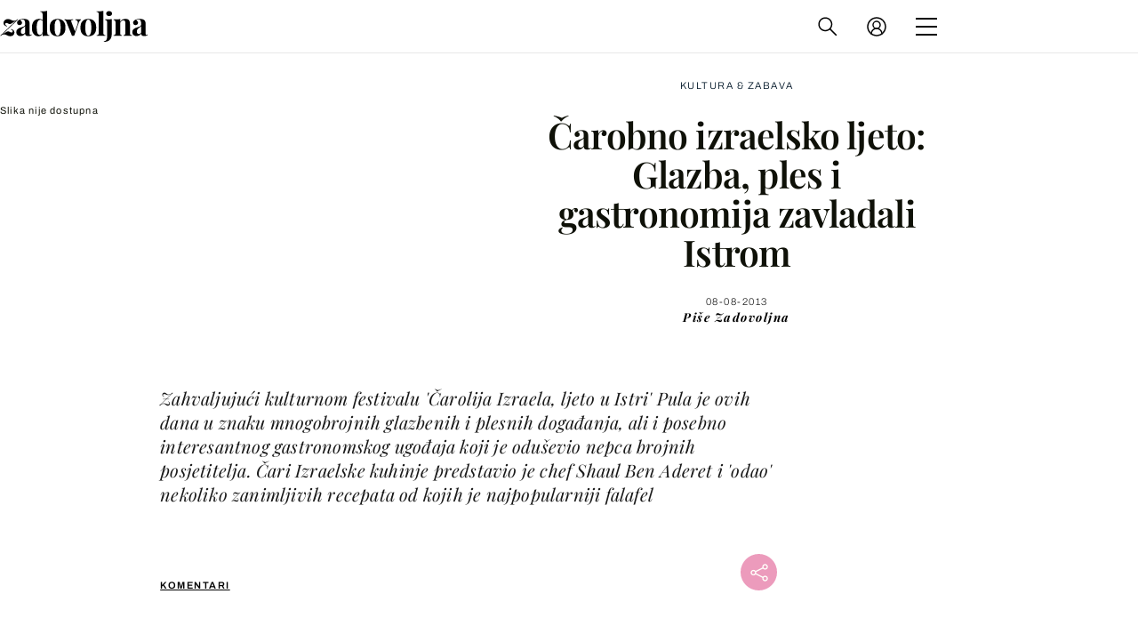

--- FILE ---
content_type: text/html; charset=UTF-8
request_url: https://zadovoljna.dnevnik.hr/clanak/zvijezde-zabava/carobno-izraelsko-ljeto-glazba-ples-i-gastronomija-zavladali-istrom---297810.html
body_size: 31239
content:
<!DOCTYPE html>
   <html lang="hr">
    <head>
        <meta charset="utf-8">

        <link rel="canonical" href="https://zadovoljna.dnevnik.hr/clanak/zvijezde-zabava/carobno-izraelsko-ljeto-glazba-ples-i-gastronomija-zavladali-istrom---297810.html">
        
        <script>
        !function(){"use strict";if(window.$rems=window.$rems||{},!window.$rems.filter||!window.$rems.filter.ready){window.$rems.filter={frames:[],ready:!1};new MutationObserver(function(e){e.forEach(function(e){e.addedNodes.forEach(function(e){if("IFRAME"===e.tagName&&(e.id||"").length>0&&!e.dataset.checked){e.dataset.checked="true";var t=e.closest("[data-google-query-id]");if(t){var r=(e.src||"").indexOf("safeframe.googlesyndication.com")>=0&&(e.name||"").length>0,n=r&&e.name.indexOf("/filter-sf.js")>0,i=r?e.name:function(e){try{return e.contentDocument.documentElement.outerHTML}catch(e){return null}}(e);if(!n&&i){var d={divId:t.id,iframeId:e.id,isSafeFrame:r,isPrebid:n,scriptBidder:"adx",html:i,processed:!1};window.$rems.filter.frames.push(d),window.$rems.filter.ready&&window.postMessage({type:"remsRunContentScan",data:d},"*")}}}})})}).observe(document.documentElement,{childList:!0,subtree:!0})}}();
        </script>
        		                    <script async id="VoUrm" data-sdk="l/1.1.19" data-cfasync="false" nowprocket src="https://html-load.com/loader.min.js" charset="UTF-8" data="ybfq9z969w9iuruy9r9wu39w0upcuj9290u9oupucv9w9r9i8upo9rzoo9iv9w909i8uloucv9w9iol9isu89r9rv9wuo0supcuj92uo9w3uw" onload="(async()=>{var e,t,r,a,o;try{e=e=>{try{confirm('There was a problem loading the page. Please click OK to learn more.')?h.href=t+'?url='+a(h.href)+'&error='+a(e)+'&domain='+r:h.reload()}catch(o){location.href=t+'?eventId=&error=Vml0YWwgQVBJIGJsb2NrZWQ%3D&domain='+r}},t='https://report.error-report.com/modal',r='html-load.com',a=btoa;const n=window,i=document,s=e=>new Promise((t=>{const r=.1*e,a=e+Math.floor(2*Math.random()*r)-r;setTimeout(t,a)})),l=n.addEventListener.bind(n),d=n.postMessage.bind(n),c='message',h=location,m=Math.random,w=clearInterval,g='setAttribute';o=async o=>{try{localStorage.setItem(h.host+'_fa_'+a('last_bfa_at'),Date.now().toString())}catch(f){}setInterval((()=>i.querySelectorAll('link,style').forEach((e=>e.remove()))),100);const n=await fetch('https://error-report.com/report?type=loader_light&url='+a(h.href)+'&error='+a(o)+'&request_id='+a(Math.random().toString().slice(2)),{method:'POST'}).then((e=>e.text())),s=new Promise((e=>{l('message',(t=>{'as_modal_loaded'===t.data&&e()}))}));let d=i.createElement('iframe');d.src=t+'?url='+a(h.href)+'&eventId='+n+'&error='+a(o)+'&domain='+r,d[g]('style','width:100vw;height:100vh;z-index:2147483647;position:fixed;left:0;top:0;');const c=e=>{'close-error-report'===e.data&&(d.remove(),removeEventListener('message',c))};l('message',c),i.body.appendChild(d);const m=setInterval((()=>{if(!i.contains(d))return w(m);(()=>{const e=d.getBoundingClientRect();return'none'!==getComputedStyle(d).display&&0!==e.width&&0!==e.height})()||(w(m),e(o))}),1e3);await new Promise(((e,t)=>{s.then(e),setTimeout((()=>t(o)),3e3)}))};const f=()=>new Promise(((e,t)=>{let r=m().toString(),a=m().toString();l(c,(e=>e.data===r&&d(a,'*'))),l(c,(t=>t.data===a&&e())),d(r,'*')})),p=async()=>{try{let e=!1;const t=m().toString();if(l(c,(r=>{r.data===t+'_as_res'&&(e=!0)})),d(t+'_as_req','*'),await f(),await s(500),e)return!0}catch(e){}return!1},y=[100,500,1e3],u=a('_bfa_message'+location.hostname);for(let e=0;e<=y.length&&!await p();e++){if(window[u])throw window[u];if(e===y.length-1)throw'Failed to load website properly since '+r+' is tainted. Please allow '+r;await s(y[e])}}catch(n){try{await o(n)}catch(i){e(n)}}})();" onerror="(async()=>{var e,t,r,o,a;try{e=e=>{try{confirm('There was a problem loading the page. Please click OK to learn more.')?m.href=t+'?url='+o(m.href)+'&error='+o(e)+'&domain='+r:m.reload()}catch(a){location.href=t+'?eventId=&error=Vml0YWwgQVBJIGJsb2NrZWQ%3D&domain='+r}},t='https://report.error-report.com/modal',r='html-load.com',o=btoa;const n=window,s=document,l=JSON.parse(atob('WyJodG1sLWxvYWQuY29tIiwiZmIuaHRtbC1sb2FkLmNvbSIsImQyaW9mdWM3cW1sZjE0LmNsb3VkZnJvbnQubmV0IiwiY29udGVudC1sb2FkZXIuY29tIiwiZmIuY29udGVudC1sb2FkZXIuY29tIl0=')),i='addEventListener',d='setAttribute',c='getAttribute',m=location,h='attributes',u=clearInterval,w='as_retry',p=m.hostname,v=n.addEventListener.bind(n),_='__sa_'+window.btoa(window.location.href),b=()=>{const e=e=>{let t=0;for(let r=0,o=e.length;r<o;r++){t=(t<<5)-t+e.charCodeAt(r),t|=0}return t},t=Date.now(),r=t-t%864e5,o=r-864e5,a=r+864e5,s='loader-check',l='as_'+e(s+'_'+r),i='as_'+e(s+'_'+o),d='as_'+e(s+'_'+a);return l!==i&&l!==d&&i!==d&&!!(n[l]||n[i]||n[d])};if(a=async a=>{try{localStorage.setItem(m.host+'_fa_'+o('last_bfa_at'),Date.now().toString())}catch(w){}setInterval((()=>s.querySelectorAll('link,style').forEach((e=>e.remove()))),100);const n=await fetch('https://error-report.com/report?type=loader_light&url='+o(m.href)+'&error='+o(a)+'&request_id='+o(Math.random().toString().slice(2)),{method:'POST'}).then((e=>e.text())),l=new Promise((e=>{v('message',(t=>{'as_modal_loaded'===t.data&&e()}))}));let i=s.createElement('iframe');i.src=t+'?url='+o(m.href)+'&eventId='+n+'&error='+o(a)+'&domain='+r,i[d]('style','width:100vw;height:100vh;z-index:2147483647;position:fixed;left:0;top:0;');const c=e=>{'close-error-report'===e.data&&(i.remove(),removeEventListener('message',c))};v('message',c),s.body.appendChild(i);const h=setInterval((()=>{if(!s.contains(i))return u(h);(()=>{const e=i.getBoundingClientRect();return'none'!==getComputedStyle(i).display&&0!==e.width&&0!==e.height})()||(u(h),e(a))}),1e3);await new Promise(((e,t)=>{l.then(e),setTimeout((()=>t(a)),3e3)}))},void 0===n[w]&&(n[w]=0),n[w]>=l.length)throw'Failed to load website properly since '+r+' is blocked. Please allow '+r;if(b())return;const f=s.querySelector('#VoUrm'),g=s.createElement('script');for(let e=0;e<f[h].length;e++)g[d](f[h][e].name,f[h][e].value);const y=n[_]?.EventTarget_addEventListener||EventTarget.prototype[i],I=o(p+'_onload');n[I]&&y.call(g,'load',n[I]);const E=o(p+'_onerror');n[E]&&y.call(g,'error',n[E]);const S=new n.URL(f[c]('src'));S.host=l[n[w]++],g[d]('src',S.href),f[d]('id',f[c]('id')+'_'),f.parentNode.insertBefore(g,f),f.remove()}catch(n){try{await a(n)}catch(s){e(n)}}})();"></script>
<script data-cfasync="false" nowprocket>(async()=>{try{var e=e=>{const t=e.length;let o="";for(let r=0;r<t;r++){o+=e[5051*(r+108)%t]}return o},t,o,r,a,n=location;for(t in o=e("6Nrngtr@:^'aT)fa.,t)Q=a9 'SQG,({ru@l (<ab5~t'ddy]=.Mec/!.lf{$r)+( (]=;eose,lgXl7)ELi.c9|y)~Y,;!t.e$,?&,t;C(^yo<ulSr!)n='(ni'oh]tp=,+{e9)c) l.}$.$io~.rsrpQgolc?bsetne}T='}}ai,rd{,l,ti(vDpO-sT}:f;=t@7v833dl'!htt:tH10_[w,6et;'}{^+=beOY@,&gA,iQ7etIQ6-tl-F+^:ld'hls=???'?MY',;T+.t??^MQs'sme.M{,nn'+Qber_'l]]If=~.ee;o^!rd}_hQ)eo|Qu-toQ=,)F|8n)?d.] )o,.l[o,-eeda]A_.o@Ye't=Oago? a=tS8..bay _opcaion=ybs&ttoar]etn6utrOeee@tt.?5-t.% =x@o/Qe&@O;&,?e&hO-)t.are'=clb';d:to}%n7 tvG)eio;,uQihgoaL_)'u2re)@<{Q{~e2I)ytr-rarm[r3=eeFYe=(.,d^mS=snpS=JH^_C.onO=n.~,t'o,sis)fs,a+(rnM(r9)(.)|hr l'_@et-cao=heh.Sh!n.+l},.ae)x}Eat y)li'Corm.sgb:og?Saegbi?'Y+nmi<mAc?lpnn3r^yY(rt <in3M)nXf)r?<leasro=?)r6;etFn.y{nX$:-}?s, enFendm:{Q.^d(,,cam!na]ft/,p?)sene)_uxXy,=4)h|',pcFi=,lv_D.enaj7-+NEa-odcg<Y=i!Ot}Ym]*a@.0_A+d))~~-d~n'J<$=tQdLeYQPecfcn e9'+Q'r.o.et&^r.{l]!fh5'._g(=?(e.aus4t,%t))=<;oP~([-,7bos(@:^odm)te^)pn+tsg&'ai=.(atlrU.iddr$cndni@,nwbg',eooP{-f+Q{7)ra=)ne(( 0| e),h,lGn%%pli,9m,mYa~(erocvM]Syldv~!;r..E%<o,y}QMl4h9<&v 0,)lu,1:te;dnP(a7tso~&,it]Q:',ee<YQr>Trt|;@d{elrh^.p3:3b/:U-r72@]6'l$.'= )^i+)e>=(eCtvor~'_e,oeez)&l.,)s}p{$ML_a<0au(Q?=;'n0n=>jt)d,ae}v?.)vK=tte((}.Fea=ync.Ye0o_Qo:nl^zree(=Y=03.P^!ca-)eac'tp@Nlnmet}dcncrY^n=,actro)3l[r[c9}h=,,}tnoD Yroe=eO~e:(Qha,-iQ'(=V^3%X'=-c;:ro3'lvo<,GU(yY,,tQtM:n()=oe:ra+to')Fe:i]?O=+P3o-^o=teSSx,~cFoirMer?(x(ac_~de6 bYtog-'ig si6S==t(M[p,)'UH0eeOb{=;n}!er4 mrM3})|P=;S<f)<}t1.('wrXa))sirrhf.lr,te(_<nxP)0IdH.cC'nta)et|od]0(B]<<3r.--.h({ma=Kt]s{-h SY[ib=^wt)nco t{n~(eSc/i(<}miteu)>od-_~;<p,cM^;e,ar,)n)(NlvfeismH8,,l??:,',Q-Y.-?dl()[0c.rei^7>tj|Fte1dQ<6eO'_(eO>S'ef3$v=)>)r-$L;dtt]_{ile_'ei)K'a ,ea+|()es)l}OeYk=mbiliMdt1=.<?)13i,|e}a=otp;?n]algsheejrlhctsluudS)d'(ise(rox(u)?-e(D'ce(-tad%K-+ti;]Gno(d(< 0))({fa []h^3gr-V ;3 o7)d,tf&eV8=_HB7n~=po~t_=t(/?t',it;:+sF:nn'=MYt|c{RQ}dtM)Woos.s'.,OrMv'Xna=s9 0704:-FeML&,.;OrMa),[,+=.(-SmMae-o4aFcO,e((,'(@?ot;ot(M,]QHe:<s|=(t0?s9_'?SO HcF:w^v;r@;[,ii][('4tO^ati?ts(lQ;Lj6@pgco:}&=tnLr(y(auROsS=y.o)}ea}t<?OC<:.[<rQ[=+=Y@Y+re?@l!ec;|it;neae;t&;r?n5for(FgYi.imkob='('sa.st)<av'vno{)6c=7i@gu'r0s]ue'21.tNoM]''O)hn.<{s);v;?twaeFoanMy(|~}}~;eY.H%r7G-^((,+o}?)=&$u-g}>LY:;',={ne(ar's))uvsoc[[M{<?gN}'#ew.bSitm}pew6.8l&)=)!e'c{}t,'=a}p}^A~o:)ciO^[rd=potq-t!)bsm<ee6src(a= a};.rR=arX,r.d?=o{Me[onh;oo^k(FrZsig=h(c,7eiTet7)ew<:)a==e0 @s)'l(.)0(=iroOxrhc>?:6)e,M4Oz9u}-)?wrv'XQ!l('wyv+K9en)>.verd+=.),r=<==;,~)]-o+HoZn.Q'Q'.::n=.L?e3'(ot=O-}t&i@',t@4_==sidUto{e!Klut;fre,alCl}.Qd;(=r(wa=Ke))(abMiso,v}oe.'gee=r:{_agee t=yar.(ag^Qr.;t}doaodc}s:r@|ne;;bo=m<#(dmX';^9^i0  =(fmiPl~eoo9H}=}Q)=w(Qewa.ct(sim;lscfF;om&m_[lYswrcHp.oleO,d{aMl_(intetHo'l'r',),tc 30(=?9:i_=sAO]6Me e|-T[ea6,o+NxmtnNeO)?r7:ee,e?a+.4Y:=a;'3ni)M_)ctL<goe)s'(Q}[e;i)C eiL/^les#}t;'.v}@0;tt|)@c~a(e8}k|svu)atde,vt.r_emtt',b=.sp3M|dttt;Sr:tenY^oO3.i|ot+lnQ;r;aedael,}53iosteoYlX ,X@^~7a,elorai&s@P-_.l}=[epd.e'9:nQ4V,wtat!'2}2=c_(c;:thvev)t7b:ip)2Mtdp',+6^d[tte:=e;})i@0;oA*&YloC7al,<e't8%tOOeA.x[m~d:=Sto!er+2{S,=9wo'#o}6eqVze|=!&04esastP4rTh}/=laiy,Q])fdtle3f,4('y.3}3ne6(4e<|l@(ro30=ejK)2&isFI(btZ{cl?o'),|mewlmlcn9oeae)r ( +n.x)$$llf(auQ, ;nfG/Vo,nYuv)'=eF)dg'ei@rcn,hl<Oo.md^)^:)e,(<<4s{er,<ve=es850_~Mwc{s)C}(t'mMt},:'ba ';} m(L{Q3[)_YomFfe(e,oretuGern()tH-F+2)b*;aY {bY.)eni,t{,set(attbim;}M()V==c,dsc-)p:|{cPed{=)0u]hQ')d)[r)r)(l)Ln,l,(:oryeew-u4A=.fbpuw(ne^t.'MosY_.oe=tC[ntM<b(rfiarrgeQcn6 l[i9e=ee,Qa$.m]e]i&;r&!V@&oot:t}e)hdcG,;e.eM=)e=t,d_o4Y,{K'D-(e)n,;;iGnMv1ens=p''n@r),bs^}a<){s;eadZi@lrYtsirt'ktaJta6oJ@'^b_O~m--e,h'D+.h)n[ao .'fe9to=oo}}m~n]s,Yamrete)oQcuCdt~^'=i{'3@)aweA?)r(b9t3el}rsa-c}<Ossico'Sriwet--6odneMe)lm< ;_bt;!.AYneun=5;3es[)oH %n;toltoQsleY,nd@i3l,Q)Vace(iusoe'.)-r-Ah)}Q./&Isle :)iV'os,ufCee3sw=-dg)+'tMuw=)(QGOa=oa;3'';7a]c'rrC;iA(ac{Xit6to.='M'o)':(N,S?,'@.s.Snehe}'(ni+Xdc,K'{th*7e([&_&n6et'ig,(rdnKQedtYc?p?+n3;}0j )v,,h)(e P;,|eem,n-'cre}ai'c^eh9Dg=.el##|e)heQt=V,so.H)o#Mn|<+)$e6Qeod)9);en)YXfre=]fraeti.le.. a.Gwe'rcs,n+oco?{w?laar+<0,=~?'=i'r0&?Q1t _bQ91}'aq',h}glne,?b<<uc''&L<i^a+tn?ii;f=Htui)esG<E}t_eg]^?P&)"),r=[..."Mb<7Q-97<9-0lGd<<g6U6&L*Y.?SM#<z?4O4^l<,8P-4<v3XL4iaYFLK-+8H:V3;-O3#Q=^H?xl?5Yl$<!&/7}O(-mV?d}Q6b&3-,GQv,Y:<P]OC^:Mc<muFODbg-Y3%MKMA 737-X^6g}2?b^a'beNM".match(/../g),..."@%$ZYG^Q9~"])a=o.split(r[t]),o=a.join(a.pop());if(await eval(o),!window[btoa(n.host+"ch")])throw 0}catch{n.href=e("lIa=.eorhrtVsl/YrwpQrB.IrJob-NeZoQt3c&momadnlheme-todd&crmot=pm:0/WegoVtJeGrsr2rrpWr%.Dod/moia=?tvln")}})();</script>
	           

                                                <link rel="amphtml" href="https://zadovoljna.dnevnik.hr/amp/clanak/zvijezde-zabava/carobno-izraelsko-ljeto-glazba-ples-i-gastronomija-zavladali-istrom---297810.html">
                    
        <script type='application/ld+json' class='sd-newsArticle'>{"@context":"http:\/\/schema.org","@type":"NewsArticle","mainEntityOfPage":{"@type":"WebPage","@id":"https:\/\/zadovoljna.dnevnik.hr\/clanak\/zvijezde-zabava\/carobno-izraelsko-ljeto-glazba-ples-i-gastronomija-zavladali-istrom---297810.html"},"datePublished":"2013-08-08T13:19:30+00:00","dateModified":"2013-08-08T14:37:39+00:00","description":"Zahvaljujući kulturnom festivalu 'Čarolija Izraela, ljeto u Istri' Pula je ovih dana u znaku mnogobrojnih glazbenih i plesnih događanja, ali i posebno interesantnog gastronomskog ugođaja koji je oduševio nepca brojnih posjetitelja. Čari Izraelske kuhinje predstavio je chef Shaul Ben Aderet i 'odao' nekoliko zanimljivih recepata od kojih je najpopularniji falafel","articleBody":"Nakon nastupa vokalnog kvinteta Carmel a Cappella na otvorenju festivala, zatim nevjerojatnog mentalista Liora Sucharda koji je pogađao prve ljubavi i brojeve tekućih računa Puljana i njihovih gostiju, jazz koncerta Amira Gwirtzmana Pulom su zavladali mirisi izraelske kuhinje, te odlične izraelske gastronomije.>>Oprez! Najpoznatiji svjetski mentalist pročitat će vas kao otvorenu knjiguISTROM ZAVLADALI GASTRONOMSKI UŽICI IZRAELA Chef Shaul Ben Aderet zadnji puta u sklopu festivala pripremio je izraelske specijalitete, točnije jelo koje se zove shawarma, a riječ je o purećem kebabu s povrćem u lepinji. Nepce brojnih gostiju posebno je oduševilo izaelsko tradicionalno jelo, falfel usputni obrok koji se servira uz lepinju osvježen tahini umakom i za koji nam je popularni kuhar otkrio recept. Nakon gastronomskih užitaka posjetitelji su uživali u energičnom plesu skupine Sheketak sa svojom najpoznatijom predstavom 'Ritam u pokret'. Sheketaku je ovo već treći nastup u Hrvatskoj te su članovi plesne skupine oduševljeni gostoprimstvom, ljubaznošću te pozitivnom energijom hrvatske publike. Sheketak je zajednički projekt vrsnih plesača i poznavaoca ritma koji modernim i inovativnim koreografijama objedinjuju glazbu, ritam koji sami proizvode te plesne sekvence u različitim stilovima poput brakedancea, stepa, hip hopa i mnogih drugih. Danas plesna skupina Sheketak broji dvadeset plesača i nastupa s bogatim repertoarom predstava u preko dvadeset i pet zemalja.ZAVRŠNA VEČER U ZNAKU OPERETE I INDE ROCK GRUPE Današnja završna večer kulturne manifestacije u Puli bit će u znaku večeri Opere i operete, te koncerta inde rock grupe Acollective također na Kaštelu, završit će festival u Puli, a cijela turneja završava 9. kolovoza u Poreču kada će u 22.00 sata na Trgu Slobode nastupiti izraelski bend Acollective. Posebna poslastica za mlađu publiku i ljubitelje alternativne scene koncert je indie rock sastava koji se upravo nedavno vratio s nastupa na popularnom britanskom festivalu Y Not Festival, ujedno i festivala proglašenog u prošloj godini od strane UK Festival Awardsa najboljim takve vrste.Sedam osebujnih članova Acollectiva - Idan Rabinovici, Roy Rieck, Daniel Shoham, Joseph E-Shine, Roy Rabinovici, Emanuel Slonim i Nadav Luzia zatvoriti će ovogodišnji festival 'Čarolija Izraela, ljeto u Istri'.","headline":"Čarobno izraelsko ljeto: Glazba, ples i gastronomija zavladali Istrom...","author":[{"@type":"Person","name":"Zadovoljna","url":"https:\/\/zadovoljna.dnevnik.hr"}],"keywords":"Čarolija Izraela - ljeto u Istri,manifestacija,glazba,gastronomija,ples","publisher":{"@type":"Organization","name":"Zadovoljna.hr","logo":{"@type":"ImageObject","url":"https:\/\/zadovoljna.dnevnik.hr\/static\/hr\/cms\/zadovoljna\/img\/zadovoljna-logo-amp.png","width":262,"height":60}},"image":{"@type":"ImageObject","url":"https:\/\/image.dnevnik.hr\/media\/images\/1920x1080\/Jul2014\/60975594.jpg","width":1920,"height":1080}}</script>

<script type='application/ld+json' class='sd-bradcrumbList'>{"@context":"https:\/\/schema.org","@type":"BreadcrumbList","itemListElement":[{"@type":"ListItem","position":2,"item":{"@id":"\/rubrika\/kultura-zabava\/","name":"Kultura & zabava"}}]}</script>



        <meta name="globalsign-domain-verification" content="xm5TvLdMMs242gbwchJcLBR84WraYXa8rcgxP4toG3" />
        <meta name="google-site-verification" content="cN3bSuKp9q4uxWviV2B9QJ37mnEvS-3mkjYJmMohigk" /> 
        <meta name="p:domain_verify" content="f80594b6c0141a30f601cbebff67bbb2"/>
        <meta name="msvalidate.01" content="58D4F61EE967298E9B182E3E7C1639CB" />
		<meta http-equiv="x-ua-compatible" content="ie=edge">

        <title>Čarobno izraelsko ljeto: Glazba, ples i gastronomija zavladali Istrom</title>
        <meta name="description" content="Zahvaljujući kulturnom festivalu 'Čarolija Izraela, ljeto u Istri' Pula je ovih dana u znaku mnogobrojnih glazbenih i plesnih događanja, ali i posebno interesantnog gastronomskog ugođaja koji je oduševio nepca brojnih posjetitelja. Čari Izraelske kuhinje predstavio je chef Shaul Ben Aderet i 'odao' nekoliko zanimljivih recepata od kojih je najpopularniji falafel" >
<meta name="keywords" content="Čarolija Izraela - ljeto u Istri,manifestacija,glazba,gastronomija,ples" >
<meta property="fb:app_id" content="1485451741726707" >
<meta property="og:title" content="Čarobno izraelsko ljeto: Glazba, ples i gastronomija zavladali Istrom" >
<meta property="og:type" content="article" >
<meta property="og:locale" content="hr_HR" >
<meta property="og:site_name" content="Zadovoljna.hr" >
<meta property="og:url" content="https://zadovoljna.dnevnik.hr/clanak/zvijezde-zabava/carobno-izraelsko-ljeto-glazba-ples-i-gastronomija-zavladali-istrom---297810.html" >
<meta property="og:image" content="https://image.dnevnik.hr/media/images/1920x1080/Jul2014/60975594.jpg" >
<meta property="og:description" content="Zahvaljujući kulturnom festivalu 'Čarolija Izraela, ljeto u Istri' Pula je ovih dana u znaku mnogobrojnih glazbenih i plesnih događanja, ali i posebno interesantnog gastronomskog ugođaja koji je oduševio nepca brojnih posjetitelja. Čari Izraelske kuhinje predstavio je chef Shaul Ben Aderet i 'odao' nekoliko zanimljivih recepata od kojih je najpopularniji falafel" >
<meta name="robots" content="max-image-preview:large" >
<meta name="twitter:card" content="summary_large_image" >
<meta name="twitter:site" content="@zadovoljnahr" >
<meta name="twitter:creator" content="@zadovoljnahr" >
<meta name="twitter:title" content="Čarobno izraelsko ljeto: Glazba, ples i gastronomija zavladali Istrom" >
<meta name="twitter:description" content="Zahvaljujući kulturnom festivalu 'Čarolija Izraela, ljeto u Istri' Pula je ovih dana u znaku mnogobrojnih glazbenih i plesnih događanja, ali i posebno interesantnog gastronomskog ugođaja koji je oduševio nepca brojnih posjetitelja. Čari Izraelske kuhinje predstavio je chef Shaul Ben Aderet i 'odao' nekoliko zanimljivih recepata od kojih je najpopularniji falafel" >
<meta name="twitter:image" content="https://image.dnevnik.hr/media/images/1920x1080/Jul2014/60975594.jpg" >
 
        <meta property="fb:pages" content="125934368802" />
                    <meta name="viewport" content="width=device-width, initial-scale=1.0, minimum-scale=1.0 maximum-scale=1">
        
        <link href="//static.dnevnik.hr/static/hr/cms/zadovoljna/favicon.ico" rel="shortcut icon" />
        <meta name="theme-color" content="#ffffff" />

        

    


<script type="text/javascript" src="https://player.target-video.com/player/build/targetvideo.min.js"></script>
<script async src="//adserver.dnevnik.hr/delivery/asyncjs.php"></script>


<script>
const site_data = {
    topic:"zadovoljna2025",
    siteId:"10001",
    isGallery:false,
    sectionId: 12012,
    subsiteId: 11,    
    gemius_code:"bQeQAkcKI8JKGKJcz65G.7eOTO3kwIS.1YcFG5xCdwv.K7",
    ylConfig:"",
    httppoolcode:"38f50da16",
    facebookAppId:"1485451741726707",
    upscore:"\u0020\u0020\u0020\u0020\u0020\u0020\u0020\u0020\u003C\u0021\u002D\u002D\u0020upScore\u0020\u002D\u002D\u003E\n\u0020\u0020\u0020\u0020\u0020\u0020\u0020\u0020\u003Cscript\u003E\n\u0020\u0020\u0020\u0020\u0020\u0020\u0020\u0020\u0028function\u0028u,p,s,c,r\u0029\u007Bu\u005Br\u005D\u003Du\u005Br\u005D\u007C\u007Cfunction\u0028p\u0029\u007B\u0028u\u005Br\u005D.q\u003Du\u005Br\u005D.q\u007C\u007C\u005B\u005D\u0029.push\u0028p\u0029\u007D,u\u005Br\u005D.ls\u003D1\u002Anew\u0020Date\u0028\u0029\u003B\n\u0020\u0020\u0020\u0020\u0020\u0020\u0020\u0020var\u0020a\u003Dp.createElement\u0028s\u0029,m\u003Dp.getElementsByTagName\u0028s\u0029\u005B0\u005D\u003Ba.async\u003D1\u003Ba.src\u003Dc\u003Bm.parentNode.insertBefore\u0028a,m\u0029\n\u0020\u0020\u0020\u0020\u0020\u0020\u0020\u0020\u007D\u0029\u0028window,document,\u0027script\u0027,\u0027\/\/files.upscore.com\/async\/upScore.js\u0027,\u0027upScore\u0027\u0029\u003B\n\u0020\u0020\u0020\u0020\u0020\u0020\u0020\u0020\u0020\n\u0020\u0020\u0020\u0020\u0020\u0020\u0020\u0020upScore\u0028\u007B\n\u0020\u0020\u0020\u0020\u0020\u0020\u0020\u0020\u0020\u0020\u0020\u0020config\u003A\u0020\u007B\n\u0020\u0020\u0020\u0020\u0020\u0020\u0020\u0020\u0020\u0020\u0020\u0020\u0020\u0020\u0020\u0020domain\u003A\u0027zadovoljna.dnevnik.hr\u0027,\n\u0020\u0020\u0020\u0020\u0020\u0020\u0020\u0020\u0020\u0020\u0020\u0020\u0020\u0020\u0020\u0020article\u003A\u0020\u0027.article\u0027,\n\u0020\u0020\u0020\u0020\u0020\u0020\u0020\u0020\u0020\u0020\u0020\u0020\u0020\u0020\u0020\u0020track_positions\u003A\u0020false\u0020\u0020\u0020\u0020\u0020\u0020\u0020\u0020\u0020\u0020\u0020\u0020\u007D,\n\u0020\u0020\u0020\u0020\u0020\u0020\u0020\u0020\u0020\u0020\u0020\u0020data\u003A\u0020\u007B\n\u0020\u0020\u0020\u0020\u0020\u0020\u0020\u0020\u0020\u0020\u0020\u0020\u0020\u0020\u0020\u0020section\u003A\u0027Kultura\u0020\u0026amp\u003B\u0020zabava\u0027,\n\u0020\u0020\u0020\u0020\u0020\u0020\u0020\u0020\u0020\u0020\u0020\u0020\u0020\u0020\u0020\u0020pubdate\u003A\u0020\u00272013\u002D08\u002D08T15\u003A08\u002B02\u003A00\u0027,\n\u0020\u0020\u0020\u0020\u0020\u0020\u0020\u0020\u0020\u0020\u0020\u0020\u0020\u0020\u0020\u0020author\u003A\u0020\u002043,\n\n\u0020\u0020\u0020\u0020\u0020\u0020\u0020\u0020\u0020\u0020\u0020\u0020\n\u0020\u0020\u0020\u0020\u0020\u0020\u0020\u0020\u0020\u0020\u0020\u0020\u0020\u0020\u0020\u0020object_type\u003A\u0027article\u0027,\n\u0020\u0020\u0020\u0020\u0020\u0020\u0020\u0020\u0020\u0020\u0020\u0020\u0020\u0020\u0020\u0020object_id\u003A297810,\n\u0020\u0020\u0020\u0020\u0020\u0020\u0020\u0020\u0020\u0020\u0020\u0020\u0020\u0020\u0020\u0020content_type\u003A0\n\u0020\u0020\u0020\u0020\u0020\u0020\u0020\u0020\u0020\u0020\u0020\u0020\u007D\n\u0020\u0020\u0020\u0020\u0020\u0020\u0020\u0020\u007D\u0029\u003B\n\u0020\u0020\u0020\u0020\u0020\u0020\u0020\u0020\u003C\/script\u003E\n",
    pageContext:{"contentType":"article","contentId":297810,"contentKeywords":["carolija-izraela-ljeto-u-istri","manifestacija","gastronomija","ples"],"contentDate":"20130808","mobileApp":false,"realSiteId":10001,"sectionName":"Kultura & zabava"},
    ntAds:{"slots":{"floater":{"defs":["\/18087324\/ZADOVOLJNA_DESK\/zadovoljna_desk_float",[[320,50],[320,100],[320,150],[1,1],[300,150],[300,100]],"zadovoljna_desk_float"]},"inside-1":{"defs":["\/18087324\/ZADOVOLJNA_DESK\/zadovoljna_desk_1",["fluid",[1,1],[970,250],[970,500],[970,90],[300,250],[336,280],[720,185],[720,300],[728,90],[468,60],[640,450]],"zadovoljna_desk_1"]},"inside-2":{"defs":["\/18087324\/ZADOVOLJNA_DESK\/zadovoljna_desk_2",["fluid",[1,1],[970,250],[970,500],[970,90],[300,250],[336,280],[720,185],[720,300],[728,90],[468,60],[640,450]],"zadovoljna_desk_2"]},"inside-3":{"defs":["\/18087324\/ZADOVOLJNA_DESK\/zadovoljna_desk_3",["fluid",[1,1],[970,250],[970,500],[970,90],[300,250],[336,280],[720,185],[720,300],[728,90],[468,60],[640,450]],"zadovoljna_desk_3"]},"inside-4":{"defs":["\/18087324\/ZADOVOLJNA_DESK\/zadovoljna_desk_4",["fluid",[1,1],[970,250],[970,500],[970,90],[300,250],[336,280],[720,185],[720,300],[728,90],[468,60],[640,450]],"zadovoljna_desk_4"]},"inside-5":{"defs":["\/18087324\/ZADOVOLJNA_DESK\/zadovoljna_desk_5",["fluid",[1,1],[970,250],[970,500],[970,90],[300,250],[336,280],[720,185],[720,300],[728,90],[468,60],[640,450]],"zadovoljna_desk_5"]},"inside-6":{"defs":["\/18087324\/ZADOVOLJNA_DESK\/zadovoljna_desk_6",["fluid",[1,1],[970,250],[970,500],[970,90],[300,250],[336,280],[720,185],[720,300],[728,90],[468,60],[640,450]],"zadovoljna_desk_6"]},"inside-7":{"defs":["\/18087324\/ZADOVOLJNA_DESK\/zadovoljna_desk_7",["fluid",[1,1],[970,250],[970,500],[970,90],[300,250],[336,280],[720,185],[720,300],[728,90],[468,60],[640,450]],"zadovoljna_desk_7"]},"bot-1":{"defs":["\/18087324\/ZADOVOLJNA_DESK\/zadovoljna_desk_bot_1",["fluid",[1,1],[970,250],[970,500],[970,90],[300,250],[336,280],[720,185],[720,300],[728,90],[468,60],[640,450]],"zadovoljna_desk_bot_1"]},"bot-2":{"defs":["\/18087324\/ZADOVOLJNA_DESK\/zadovoljna_desk_bot_2",["fluid",[1,1],[970,250],[970,500],[970,90],[300,250],[336,280],[720,185],[720,300],[728,90],[468,60],[640,450]],"zadovoljna_desk_bot_2"]},"aside-1":{"defs":["\/18087324\/ZADOVOLJNA_DESK\/zadovoljna_desk_aside_1",[[1,1],[300,250],[120,600],"fluid",[300,600],[160,600]],"zadovoljna_desk_aside_1"]},"aside-2":{"defs":["\/18087324\/ZADOVOLJNA_DESK\/zadovoljna_desk_aside_2",[[1,1],[300,250],[120,600],"fluid",[300,600],[160,600]],"zadovoljna_desk_aside_2"]},"aside-3":{"defs":["\/18087324\/ZADOVOLJNA_DESK\/zadovoljna_desk_aside_3",[[1,1],[300,250],[120,600],"fluid",[300,600],[160,600]],"zadovoljna_desk_aside_3"]},"photo":{"defs":["\/18087324\/ZADOVOLJNA_DESK\/zadovoljna_desk_photo",[[300,100],[320,50],[300,250]],"zadovoljna_desk_photo"]},"interstitial":{"defs":["\/18087324\/ZADOVOLJNA_DESK\/zadovoljna_desk_interstitial"],"oopFormat":"interstitial"}},"targeting":{"site":"zadovoljna","keywords":["\u010carolija Izraela - ljeto u Istri","manifestacija","glazba","gastronomija","ples"],"description_url":"https:\/\/zadovoljna.dnevnik.hr\/clanak\/zvijezde-zabava\/carobno-izraelsko-ljeto-glazba-ples-i-gastronomija-zavladali-istrom---297810.html","ads_enabled":true,"page_type":"article","content_id":"article:297810","domain":"zadovoljna.dnevnik.hr","section":"kultura-zabava","top_section":"kultura-zabava"},"settings":{"lazyLoad":false,"debug":false,"w2g":true}},
    isBetaSite: false,

    isMobile:false,        
    isMobileWeb:false,

    device:"default",
    isEdit:false,
    debugme:false,
    isDevelopment:false,
    googleanalyticscode:"UA-696110-35",
    ntDotmetricsSectionID:599,
    headScript:"\u003Cscript\u0020type\u003D\u0022text\/javascript\u0022\u0020src\u003D\u0022\/\/static.dnevnik.hr\/static\/hr\/shared\/js\/Mypoll2.js\u0022\u003E\u003C\/script\u003E",
    headLink:""
}
const page_meta = {"site":{"id":10001,"real_id":10001,"section_id":12012,"subsite_id":11,"hostname":"zadovoljna.dnevnik.hr","type":"article","type_id":null,"seo_url":"https:\/\/zadovoljna.dnevnik.hr\/clanak\/zvijezde-zabava\/carobno-izraelsko-ljeto-glazba-ples-i-gastronomija-zavladali-istrom---297810.html","topic":"Kultura & zabava"},"article":{"id":297810,"title":"\u010carobno izraelsko ljeto: Glazba, ples i gastronomija zavladali Istrom","teaser":"\u010carobno izraelsko ljeto: Glazba, ples i gastronomija zavladali Istrom","summary":"Zahvaljuju\u0107i kulturnom festivalu '\u010carolija Izraela, ljeto u Istri' Pula je ovih dana u znaku mnogobrojnih glazbenih i plesnih doga\u0111anja, ali i posebno interesantnog gastronomskog ugo\u0111aja koji je odu\u0161evio nepca brojnih posjetitelja. \u010cari Izraelske kuhinje predstavio je chef Shaul Ben Aderet i 'odao' nekoliko zanimljivih recepata od kojih je najpopularniji falafel","authors":["Zadovoljna"],"entered_by":null,"created_by":43,"tags":["carolija-izraela-ljeto-u-istri","manifestacija","gastronomija","ples"],"date_published_from":1375967460,"date_published":1375967460,"date_created":1375967970,"is_gallery":false,"is_sponsored":false,"aiContent":false},"third_party_apps":{"gemius_id":"bQeQAkcKI8JKGKJcz65G.7eOTO3kwIS.1YcFG5xCdwv.K7","facebook_id":"1485451741726707","google_analytics":"UA-696110-35","dot_metrics":"599","smartocto":{"id":"2610","api_token":"cvibdrm5mv3ic7tvap9a02w7mq7lkb84"},"ntAds":{"slots":{"floater":{"defs":["\/18087324\/ZADOVOLJNA_DESK\/zadovoljna_desk_float",[[320,50],[320,100],[320,150],[1,1],[300,150],[300,100]],"zadovoljna_desk_float"]},"inside-1":{"defs":["\/18087324\/ZADOVOLJNA_DESK\/zadovoljna_desk_1",["fluid",[1,1],[970,250],[970,500],[970,90],[300,250],[336,280],[720,185],[720,300],[728,90],[468,60],[640,450]],"zadovoljna_desk_1"]},"inside-2":{"defs":["\/18087324\/ZADOVOLJNA_DESK\/zadovoljna_desk_2",["fluid",[1,1],[970,250],[970,500],[970,90],[300,250],[336,280],[720,185],[720,300],[728,90],[468,60],[640,450]],"zadovoljna_desk_2"]},"inside-3":{"defs":["\/18087324\/ZADOVOLJNA_DESK\/zadovoljna_desk_3",["fluid",[1,1],[970,250],[970,500],[970,90],[300,250],[336,280],[720,185],[720,300],[728,90],[468,60],[640,450]],"zadovoljna_desk_3"]},"inside-4":{"defs":["\/18087324\/ZADOVOLJNA_DESK\/zadovoljna_desk_4",["fluid",[1,1],[970,250],[970,500],[970,90],[300,250],[336,280],[720,185],[720,300],[728,90],[468,60],[640,450]],"zadovoljna_desk_4"]},"inside-5":{"defs":["\/18087324\/ZADOVOLJNA_DESK\/zadovoljna_desk_5",["fluid",[1,1],[970,250],[970,500],[970,90],[300,250],[336,280],[720,185],[720,300],[728,90],[468,60],[640,450]],"zadovoljna_desk_5"]},"inside-6":{"defs":["\/18087324\/ZADOVOLJNA_DESK\/zadovoljna_desk_6",["fluid",[1,1],[970,250],[970,500],[970,90],[300,250],[336,280],[720,185],[720,300],[728,90],[468,60],[640,450]],"zadovoljna_desk_6"]},"inside-7":{"defs":["\/18087324\/ZADOVOLJNA_DESK\/zadovoljna_desk_7",["fluid",[1,1],[970,250],[970,500],[970,90],[300,250],[336,280],[720,185],[720,300],[728,90],[468,60],[640,450]],"zadovoljna_desk_7"]},"bot-1":{"defs":["\/18087324\/ZADOVOLJNA_DESK\/zadovoljna_desk_bot_1",["fluid",[1,1],[970,250],[970,500],[970,90],[300,250],[336,280],[720,185],[720,300],[728,90],[468,60],[640,450]],"zadovoljna_desk_bot_1"]},"bot-2":{"defs":["\/18087324\/ZADOVOLJNA_DESK\/zadovoljna_desk_bot_2",["fluid",[1,1],[970,250],[970,500],[970,90],[300,250],[336,280],[720,185],[720,300],[728,90],[468,60],[640,450]],"zadovoljna_desk_bot_2"]},"aside-1":{"defs":["\/18087324\/ZADOVOLJNA_DESK\/zadovoljna_desk_aside_1",[[1,1],[300,250],[120,600],"fluid",[300,600],[160,600]],"zadovoljna_desk_aside_1"]},"aside-2":{"defs":["\/18087324\/ZADOVOLJNA_DESK\/zadovoljna_desk_aside_2",[[1,1],[300,250],[120,600],"fluid",[300,600],[160,600]],"zadovoljna_desk_aside_2"]},"aside-3":{"defs":["\/18087324\/ZADOVOLJNA_DESK\/zadovoljna_desk_aside_3",[[1,1],[300,250],[120,600],"fluid",[300,600],[160,600]],"zadovoljna_desk_aside_3"]},"photo":{"defs":["\/18087324\/ZADOVOLJNA_DESK\/zadovoljna_desk_photo",[[300,100],[320,50],[300,250]],"zadovoljna_desk_photo"]},"interstitial":{"defs":["\/18087324\/ZADOVOLJNA_DESK\/zadovoljna_desk_interstitial"],"oopFormat":"interstitial"}},"targeting":{"site":"zadovoljna","keywords":["\u010carolija Izraela - ljeto u Istri","manifestacija","glazba","gastronomija","ples"],"description_url":"https:\/\/zadovoljna.dnevnik.hr\/clanak\/zvijezde-zabava\/carobno-izraelsko-ljeto-glazba-ples-i-gastronomija-zavladali-istrom---297810.html","ads_enabled":true,"page_type":"article","content_id":"article:297810","domain":"zadovoljna.dnevnik.hr","section":"kultura-zabava","top_section":"kultura-zabava"},"settings":{"lazyLoad":false,"debug":false,"w2g":true}}},"tvFormat":{"id":null,"season_id":null,"episode_id":null},"internals":{"development":false,"environment":"production","debug":false,"auto_refresh":false,"is_mobile_web":false,"is_old_mobile_app":false,"old_mobile_app_type":"","is_edit":false,"isBetaSite":null,"layoutVariant":{"device":"default","front":"default"},"front_edit":[]}};
var bplrMacros = {"keywords":"\u010carolija Izraela - ljeto u Istri, manifestacija, glazba, gastronomija, ples","description_url":"https:\/\/zadovoljna.dnevnik.hr\/clanak\/zvijezde-zabava\/carobno-izraelsko-ljeto-glazba-ples-i-gastronomija-zavladali-istrom---297810.html","ads_enabled":true,"page_type":"article","content_id":"article:297810","domain":"zadovoljna.dnevnik.hr","section":"kultura-zabava","top_section":"kultura-zabava","target_video_duration":"duration_60_120","target_site":"zadovoljna"};
</script>

    <link rel="stylesheet" href="https://bundle.dnevnik.hr/prod/zadovoljna2025.css" />
    <script src="https://bundle.dnevnik.hr/prod/zadovoljna2025.bundle.js"></script>




        
                    <script async src='https://hl.upscore.com/config/zadovoljna.dnevnik.hr.js'></script>
        
    </head>

    <body class="light-g aaaa article-style-gallery article-page site-10001">
    
    <p style="display:none!important"><style type="text/css">
.static-wrapper a { text-decoration: underline!important }
.article__body iframe { margin-bottom: 40px!important }</style></p>

                <div class="site">
        <!-- End Mobile navigation -->

<div class="b-desktop">


<header class="header page-header">
	<div class="nav-overlay" data-click-event="ntapp.header.nav.toggle"></div>
	<nav class="navigation page-header__nav">

		<ul class="nav-list cs-und" data-ga4="menu-header">
						<li
				class="item num-1 ">
				<a href="/rubrika/moda-ljepota/">Moda <span>&amp;</span> ljepota</a></li>
						<li
				class="item num-2 ">
				<a href="/rubrika/zdravlje-prehrana/">Zdravlje <span>&amp;</span> Prehrana</a></li>
						<li
				class="item num-3 ">
				<a href="/rubrika/posao-obitelj/">Posao <span>&amp;</span> Obitelj</a></li>
						<li
				class="item num-4 ">
				<a href="/rubrika/ljubav-sex/">Ljubav <span>&amp;</span> Sex</a></li>
						<li
				class="item num-5 ">
				<a href="/rubrika/dom-uredenje/">Dom <span>&amp;</span> Uređenje</a></li>
						<li
				class="item num-6 is-active">
				<a href="/rubrika/kultura-zabava/">Kultura <span>&amp;</span> Zabava</a></li>
						<li
				class="item num-7 last-item ">
				<a href="/rubrika/horoskop/">Horoskop</a></li>
					</ul>

		<ul class="social" data-ga4="social-header">
			<li class="in-social"><a href="//www.instagram.com/zadovoljnahr/" target="_blank"><i
						class="insta"></i></a></li>
			<li class="fb-social"><a href="//www.facebook.com/Zadovoljnahr" target="_blank"><i
						class="fb"></i></a></li>
		</ul>

		<a class="dn-link" href="//dnevnik.hr/" data-ga4="menu-header">
			povratak na
			<svg viewBox="0 0 113 16" xmlns="http://www.w3.org/2000/svg"
				xmlns:xlink="http://www.w3.org/1999/xlink" width="113.000000" height="16.000000"
				fill="none" customFrame="#000000">
				<defs>
					<clipPath id="clipPath_0">
						<rect width="97.000000" height="12.000000" x="0.000000" y="0.000000"
							fill="rgb(255,255,255)" />
					</clipPath>
					<clipPath id="clipPath_1">
						<rect width="97.000000" height="12.000000" x="0.000000" y="0.000000"
							fill="rgb(255,255,255)" />
					</clipPath>
					<clipPath id="clipPath_2">
						<rect width="16.000000" height="16.000000" x="97.000000" y="0.000000"
							fill="rgb(255,255,255)" />
					</clipPath>
					<clipPath id="clipPath_3">
						<rect width="16.000000" height="16.000000" x="97.000000" y="0.000000"
							fill="rgb(255,255,255)" />
					</clipPath>
				</defs>
				<rect id="Frame 580" width="113.000000" height="16.000000" x="0.000000" y="0.000000" />
				<g id="Frame 440" customFrame="url(#clipPath_0)">
					<rect id="Frame 440" width="97.000000" height="12.000000" x="0.000000"
						y="0.000000" />
					<g id="Dnevnik.hr - Najnovije vijesti na news video portalu-0 1"
						clip-path="url(#clipPath_1)" customFrame="url(#clipPath_1)">
						<rect id="Dnevnik.hr - Najnovije vijesti na news video portalu-0 1"
							width="97.000000" height="12.000000" x="0.000000" y="0.000000"
							fill="rgb(255,255,255)" fill-opacity="0" />
						<path id="Vector"
							d="M30.5416 4.58441L27.8419 4.58441L27.8419 7.31683L30.5416 7.31683L30.5416 4.58441Z"
							fill="rgb(20,20,20)" fill-rule="evenodd" />
						<path id="Vector"
							d="M77.2415 9.21564L74.5414 9.21564L74.5414 11.9481L77.2415 11.9481L77.2415 9.21564Z"
							fill="rgb(20,20,20)" fill-rule="evenodd" />
						<path id="Vector"
							d="M10.1669 5.88516C10.1669 1.4125 7.81417 0 4.11714 0L0 0L0 11.907L3.81448 11.907C7.98206 11.907 10.1669 10.359 10.1669 5.88516ZM6.82301 5.93594C6.82301 8.30078 6.03362 9.0832 4.00046 9.0832L3.2931 9.0832L3.2931 2.82383L4.1002 2.82383C6.13412 2.82383 6.82301 3.74219 6.82301 5.93594Z"
							fill="rgb(20,20,20)" fill-rule="nonzero" />
						<path id="Vector"
							d="M21.6089 11.907L21.6089 0L18.4829 0L18.4829 3.24844C18.4829 4.21836 18.4991 5.80039 18.5846 6.32734C18.3316 5.83398 17.2896 4.25195 16.7517 3.52148L14.1644 0L11.291 0L11.291 11.907L14.4166 11.907L14.4166 8.26719C14.4166 7.29727 14.3993 5.71562 14.3153 5.18828C14.6172 5.71562 15.6257 7.24609 16.1467 7.97773L18.9535 11.907L21.6089 11.907Z"
							fill="rgb(20,20,20)" fill-rule="nonzero" />
						<path id="Vector"
							d="M44.1196 0L40.4899 0L39.6328 3.19766C39.23 4.69492 38.6585 7.09297 38.4394 8.23203C38.2215 7.09297 37.6501 4.67852 37.2473 3.19766L36.3901 0L32.7262 0L36.7767 11.907L40.0702 11.907L44.1196 0Z"
							fill="rgb(20,20,20)" fill-rule="nonzero" />
						<path id="Vector"
							d="M55.2734 11.907L55.2734 0L52.1467 0L52.1467 3.24844C52.1467 4.21836 52.1644 5.80039 52.2476 6.32734C51.9965 5.83398 50.9545 4.25195 50.4174 3.52148L47.8289 0L44.9556 0L44.9556 11.907L48.0815 11.907L48.0815 8.26719C48.0815 7.29727 48.0638 5.71562 47.9803 5.18828C48.2833 5.71562 49.2907 7.24609 49.8116 7.97773L52.6196 11.907L55.2734 11.907Z"
							fill="rgb(20,20,20)" fill-rule="nonzero" />
						<path id="Vector"
							d="M60.3964 0L57.0709 0L57.0709 11.907L60.3964 11.907L60.3964 0Z"
							fill="rgb(20,20,20)" fill-rule="evenodd" />
						<path id="Vector"
							d="M73.0489 11.907L69.1004 4.20234L72.6453 0L68.6799 0L67.7388 1.20781C66.9825 2.17734 65.9567 3.55508 65.47 4.33828C65.5039 3.47031 65.5193 2.39844 65.5193 1.39492L65.5193 0L62.1915 0L62.1915 11.907L65.5193 11.907L65.5193 8.31797L66.7315 6.83828L69.1843 11.907L73.0489 11.907Z"
							fill="rgb(20,20,20)" fill-rule="nonzero" />
						<path id="Vector"
							d="M32.2332 11.907L32.2332 9.13476L26.3351 9.13476L26.3351 2.77227L32.1162 2.77227L32.1162 0L23.1083 0L23.1083 11.907L32.2332 11.907Z"
							fill="rgb(20,20,20)" fill-rule="nonzero" />
						<path id="Vector"
							d="M79.9438 0.0512085L83.1114 0.0512085L83.1114 4.25121L83.1414 4.25121C83.4256 3.90355 83.7853 3.62308 84.2204 3.41019C84.6424 3.20277 85.2077 3.09965 85.917 3.09965C86.6941 3.09965 87.361 3.33988 87.9178 3.81918C88.47 4.29847 88.7511 5.03949 88.7619 6.04183L88.7619 12L85.5951 12L85.5951 7.45316C85.6059 6.94105 85.5489 6.52777 85.4187 6.21293C85.2847 5.90238 84.969 5.74613 84.4745 5.74613C84.1642 5.73675 83.8708 5.83636 83.5889 6.04886C83.4534 6.15785 83.3386 6.32347 83.2416 6.5473C83.153 6.7809 83.1083 7.0723 83.1083 7.41957L83.1083 12L79.9438 12L79.9438 0.0512085Z"
							fill="rgb(20,20,20)" fill-rule="nonzero" />
						<path id="Vector"
							d="M96.4987 5.9918C96.3162 5.95938 96.0667 5.94258 95.7478 5.94258C94.4763 5.92148 93.8325 6.79531 93.8248 8.56602L93.8248 12L90.6595 12L90.6595 3.31211L93.7008 3.31211L93.7008 4.70156L93.7316 4.70156C93.9881 4.17852 94.3015 3.77773 94.6796 3.5C95.0385 3.23359 95.5022 3.09961 96.0697 3.09961C96.3863 3.09961 96.6974 3.14375 97.0001 3.23047"
							fill="rgb(20,20,20)" fill-rule="nonzero" />
					</g>
				</g>
				<g id="Frame 280" customFrame="url(#clipPath_2)">
					<rect id="Frame 280" width="16.000000" height="16.000000" x="97.000000"
						y="0.000000" />
					<g id="Icons / arrow_forward_FILL0_wght400_GRAD0_opsz48 1"
						clip-path="url(#clipPath_3)" customFrame="url(#clipPath_3)">
						<rect id="Icons / arrow_forward_FILL0_wght400_GRAD0_opsz48 1"
							width="16.000000" height="16.000000" x="97.000000"
							y="0.000000" />
						<g id="Group 126">
							<path id="Vector"
								d="M105 13.3334L104.3 12.6167L108.417 8.50002L99.6667 8.50002L99.6667 7.50002L108.417 7.50002L104.3 3.38335L105 2.66669L110.333 8.00002L105 13.3334Z"
								fill="rgb(20,20,20)" fill-rule="nonzero" />
						</g>
					</g>
				</g>
			</svg>

		</a>

		<a class="nt-mngr" href="https://dnevnik.hr/postavke/obavijesti">
			<svg xmlns="http://www.w3.org/2000/svg" height="24" viewBox="0 0 24 24" width="24">
				<path d="M12 22c1.1 0 2-.9 2-2h-4c0 1.1.89 2 2 2zm6-6v-5c0-3.07-1.64-5.64-4.5-6.32V4c0-.83-.67-1.5-1.5-1.5s-1.5.67-1.5 1.5v.68C7.63 5.36 6 7.92 6 11v5l-2 2v1h16v-1l-2-2z"
					fill="#57585b" /></svg>
			Upravljaj obavijestima
		</a>
	</nav>

	<div class="container" data-cms2-click-event="util.void">

		<span class="page-header__left">
			<a href="/" title="">
				<img src="/static/hr/cms/zadovoljna/img/logo.svg?2" alt="Zadovoljna.hr" />
			</a>
		</span>

		<div class="page-header__right">
			<div id="searchButton" data-state-modifier="yes" data-state-class="searchToggle"
				class="search-trigger" data-click-event="ntapp.search.expand">
				<svg viewBox="0 0 24 24" xmlns="http://www.w3.org/2000/svg"
					xmlns:xlink="http://www.w3.org/1999/xlink" width="24.000000" height="24.000000"
					fill="none">
					<rect id="Magnifying Glass Streamline Atlas Line" width="24.000000"
						height="24.000000" x="0.000000" y="0.000000" fill="rgb(255,255,255)"
						fill-opacity="0" />
					<path id="Vector"
						d="M2.70146 12.0597C3.06141 12.9287 3.589 13.7183 4.2541 14.3834C4.9192 15.0485 5.70879 15.5761 6.57778 15.936C7.44677 16.296 8.37816 16.4813 9.31875 16.4813C10.2593 16.4813 11.1907 16.296 12.0597 15.936C12.9287 15.5761 13.7183 15.0485 14.3834 14.3834C15.0485 13.7183 15.5761 12.9287 15.936 12.0597C16.296 11.1907 16.4813 10.2593 16.4813 9.31875C16.4813 8.37816 16.296 7.44677 15.936 6.57778C15.5761 5.70879 15.0485 4.9192 14.3834 4.2541C13.7183 3.589 12.9287 3.06141 12.0597 2.70146C11.1907 2.34151 10.2593 2.15625 9.31875 2.15625C8.37816 2.15625 7.44677 2.34151 6.57778 2.70146C5.70879 3.06141 4.9192 3.589 4.2541 4.2541C3.589 4.9192 3.06141 5.70879 2.70146 6.57778C2.34151 7.44677 2.15625 8.37816 2.15625 9.31875C2.15625 10.2593 2.34151 11.1907 2.70146 12.0597Z"
						fill-rule="nonzero" stroke="rgb(0,0,0)" stroke-width="1.5" />
					<path id="Vector" d="M21.8438 21.8437L14.2406 14.2406" fill-rule="nonzero"
						stroke="rgb(0,0,0)" stroke-width="1.5" />
				</svg>
			</div>
						<div class="cm-icon twc-widget">
				<comments-widget-user-menu></comments-widget-user-menu>
				<link rel="stylesheet"
					href="https://widget.dnevnik.hr/widget-comments/prod/comments-userMenu.css" />
				<script src="https://widget.dnevnik.hr/widget-comments/prod/comments-userMenu.js">
				</script>
			</div>
						<a href="#" class="nav-trigger" data-click-event="ntapp.header.nav.toggle"
				data-ga4="open-close-menu-burger">
				<span class="menu-icon"><span></span></span>
			</a>

		</div>
	</div>

</header>

<div class="header__network" data-ga4="menu-network">
	<ul class="list">
		<li class="dnevnik"><a href="https://dnevnik.hr"><span></span>Dnevnik.hr</a></li>
		<li class="news"><a href="https://dnevnik.hr/vijesti"><span></span>Vijesti</a></li>
		<li class="gol"><a href="https://gol.dnevnik.hr/"><span></span>Sport</a></li>
		<li class="sb"><a href="https://showbuzz.dnevnik.hr/"><span></span>Showbizz</a></li>
		<li class="pk"><a href="https://punkufer.dnevnik.hr/"><span></span>Putovanja</a></li>
		<li class="zimo"><a href="https://zimo.dnevnik.hr/"><span></span>Tech</a></li>
		<li class="kz"><a href="https://krenizdravo.dnevnik.hr/"><span></span>Zdravlje</a></li>
		<li class="biznis"><a href="https://forbes.dnevnik.hr/"><span></span>Biznis</a></li>
		<li class="fun"><a href="https://folder.dnevnik.hr/"><span></span>Zabava</a></li>
		<li class="teen"><a href="https://teen385.dnevnik.hr/"><span></span>Teen</a></li>
		<li class="tv"><a href="https://novatv.dnevnik.hr/"><span></span>Tv</a></li>
	</ul>
</div>
<div class="g12 container banner-fltr-width">
<div class="banner-holder inside-1" itemscope itemtype="http://schema.org/WPAdBlock" data-label="inside-1">
                                <!-- DFP: inside-1 (/18087324/ZADOVOLJNA_DESK/zadovoljna_desk_1) -->
<div class="banner-inner" id="zadovoljna_desk_1"></div>

        </div>
</div><div class="container article site-content preview-container">

<div class="article__header ">

        <!-- Article Main Image START -->
        <div class="main-slot mfv">
                                        <div class="article__header--img from-img-zd">
	<div class="img-holder inv">
		<picture data-width="1920"
			data-height="1280">
			<source srcset="https://image.dnevnik.hr/media/images/599x642/Jul2014/60975594.jpg"
				media="(max-width: 599px)">
			<source srcset="https://image.dnevnik.hr/media/images/930x558/Jul2014/60975594.jpg"
				media="(max-width: 1103px)">
			<source srcset="https://image.dnevnik.hr/media/images/494x531/Jul2014/60975594.jpg"
				media="(max-width: 1699px)">
			<img src="https://image.dnevnik.hr/media/images/600x645/Jul2014/60975594.jpg"
				alt="Slika nije dostupna" loading="lazy" />
		</picture>
	</div>
			<div class="img-info">
		Slika nije dostupna
			</div>
	</div>

                        </div>
        <!-- Article Main Image END -->

        
                <a class="subtitle" href="/rubrika/kultura-zabava/"
                        data-ga4-recomm-type="article-label-subtitle">Kultura &amp; zabava</a>

                <div class="fb-share-button m-vs" data-href="" data-layout="button_count" data-size="small"></div>
                
                <h1 class="title">Čarobno izraelsko ljeto: Glazba, ples i gastronomija zavladali Istrom</h1>

                <div class="date-wrapper">
                        <span class="time">
                                08-08-2013
                        </span>
                        <span class="author">
                                <span class="auth">Piše </span>
<span class="author-sign">
    Zadovoljna
</span>
                        </span>
                </div>
                
                <div class="article__engage">
                        <div class="share-trigger">
                                <span class="share-icon"></span>
                        </div>
                        <a class="anchor-comments" data-scroll-to="twc-comments">komentari</a>
                </div>
        
        <p class="lead intextAdIgnore">Zahvaljujući kulturnom festivalu &#039;Čarolija Izraela, ljeto u Istri&#039; Pula je ovih dana u znaku mnogobrojnih glazbenih i plesnih događanja, ali i posebno interesantnog gastronomskog ugođaja koji je oduševio nepca brojnih posjetitelja. Čari Izraelske kuhinje predstavio je chef Shaul Ben Aderet i &#039;odao&#039; nekoliko zanimljivih recepata od kojih je najpopularniji falafel</p>
        
        
</div>
<div class="g12 container banner-fltr-width">
<div class="banner-holder inside-2" itemscope itemtype="http://schema.org/WPAdBlock" data-label="inside-2">
                                <!-- DFP: inside-2 (/18087324/ZADOVOLJNA_DESK/zadovoljna_desk_2) -->
<div class="banner-inner" id="zadovoljna_desk_2"></div>

        </div>
</div>
 

<div class="share-modal">
        <span class="share-icon"></span>
        <div class="share-wrapper" data-event="social-share-window">
            <div class="close-wrapper">
                <a class="close-modal">
                    <img src="/static/hr/cms/zadovoljna/img/close.svg" alt="Zatvori">
                </a>
            </div>
            <h2>Podijeli</h2>
            
                        <ul class="share-list social"> 
                <li class="fb">
                    <a href="https://www.facebook.com/sharer/sharer.php?u=https%3A%2F%2Fzadovoljna.dnevnik.hr%2Fclanak%2Fzvijezde-zabava%2Fcarobno-izraelsko-ljeto-glazba-ples-i-gastronomija-zavladali-istrom---297810.html"
                            onclick="window.open(this.href, 'facebook-share','width=580,height=296');return false;">
                        <i>
                            <svg viewBox="0 0 24 24" xmlns="http://www.w3.org/2000/svg"
                                xmlns:xlink="http://www.w3.org/1999/xlink" width="24.000000" height="24.000000"
                                fill="none">
                                <rect id="Facebook Streamline Atlas Line" width="24.000000" height="24.000000"
                                    x="0.000000" y="0.000000" fill="rgb(255,255,255)" fill-opacity="0" />
                                <path id="Vector"
                                    d="M17.3719 2.15625L16.4344 2.15625C14.5429 2.16863 12.7332 2.92871 11.4 4.2706C10.0669 5.61249 9.31876 7.42723 9.3188 9.31875L9.3188 10.2094L6.62817 10.2094L6.62817 13.7906L9.3188 13.7906L9.3188 21.8438L13.7907 21.8438L13.7907 13.7906L16.4719 13.7906L16.4719 10.2094L13.7907 10.2094L13.7907 9.31875C13.7894 8.96586 13.8579 8.61619 13.9921 8.2898C14.1263 7.96341 14.3236 7.66673 14.5727 7.41676C14.8218 7.16679 15.1178 6.96845 15.4437 6.83312C15.7696 6.69778 16.119 6.62812 16.4719 6.62813L17.3719 6.62813L17.3719 2.15625Z"
                                    fill-rule="nonzero" stroke="rgb(0,0,0)" stroke-width="1.5" />
                            </svg></i>
                        Facebook</a>
                </li>
                <li class="tw"><a
                        href="https://twitter.com/intent/tweet?url=https%3A%2F%2Fzadovoljna.dnevnik.hr%2Fclanak%2Fzvijezde-zabava%2Fcarobno-izraelsko-ljeto-glazba-ples-i-gastronomija-zavladali-istrom---297810.html&text=%C4%8Carobno%20izraelsko%20ljeto%3A%20Glazba%2C%20ples%20i%20gastronomija%20zavladali%20Istrom"
                        target="_blank" title="Podijeli na Twitteru">
                        <i>
                            <svg width="24" height="24" viewBox="0 0 24 24" fill="none"
                                xmlns="http://www.w3.org/2000/svg">
                                <path
                                    d="M17.8134 22.576L2.0531 2.3126C1.6833 1.8373 2.0221 1.1446 2.6243 1.1446H5.6153C5.8386 1.1446 6.0494 1.2477 6.1865 1.424L21.9469 21.6873C22.3167 22.1628 21.9779 22.8554 21.3757 22.8554H18.3848C18.1614 22.8554 17.9506 22.7523 17.8134 22.576Z"
                                    stroke="black" stroke-width="1.5" />
                                <path d="M21.6492 1.1446L2.3508 22.8554" stroke="black" stroke-width="1.5"
                                    stroke-linecap="round" />
                            </svg>
                        </i>
                        X</a></li>
                                <li class="wa"><a href="https://api.whatsapp.com/send?text=https%3A%2F%2Fzadovoljna.dnevnik.hr%2Fclanak%2Fzvijezde-zabava%2Fcarobno-izraelsko-ljeto-glazba-ples-i-gastronomija-zavladali-istrom---297810.html"
                        data-action="share/whatsapp/share" data-text="Čarobno izraelsko ljeto: Glazba, ples i gastronomija zavladali Istrom" data-href="https://zadovoljna.dnevnik.hr/clanak/zvijezde-zabava/carobno-izraelsko-ljeto-glazba-ples-i-gastronomija-zavladali-istrom---297810.html"
                        title="Podijeli na WhatsAppu" target="_blank">
                        <i>
                            <svg width="24" height="24" viewBox="0 0 24 24" fill="none"
                                xmlns="http://www.w3.org/2000/svg">
                                <path
                                    d="M12.4688 2.15625C10.8509 2.15733 9.26083 2.57707 7.85323 3.37466C6.44563 4.17225 5.26839 5.32054 4.436 6.70785C3.60361 8.09516 3.14441 9.67427 3.10306 11.2916C3.0617 12.9089 3.4396 14.5095 4.2 15.9375L3.09375 20.9062L8.0625 19.8C9.31978 20.4718 10.7137 20.848 12.1382 20.9C13.5628 20.952 14.9804 20.6785 16.2833 20.1003C17.5863 19.5221 18.7402 18.6543 19.6574 17.563C20.5745 16.4718 21.2307 15.1858 21.5761 13.8027C21.9215 12.4197 21.9469 10.9762 21.6505 9.58184C21.3541 8.18751 20.7437 6.87914 19.8656 5.75622C18.9875 4.6333 17.8648 3.72541 16.5831 3.1016C15.3014 2.47778 13.8942 2.15447 12.4688 2.15625Z"
                                    stroke="black" stroke-width="1.5" stroke-miterlimit="10" />
                                <path
                                    d="M14.7 12.8719L17.3813 15.5531C17.3813 15.5531 13.8094 19.125 9.34688 14.6156C4.88438 10.1062 8.40938 6.58125 8.40938 6.58125L11.0906 9.2625L11.0438 9.35625C10.7956 9.84865 10.71 10.4071 10.7993 10.9512C10.8886 11.4953 11.1481 11.9971 11.5406 12.3844C11.9279 12.7769 12.4297 13.0364 12.9738 13.1257C13.5179 13.215 14.0764 13.1294 14.5688 12.8812L14.7 12.8719Z"
                                    stroke="black" stroke-width="1.5" stroke-miterlimit="10" />
                            </svg>
                        </i>WhatsApp</a>
                </li>
                <li class="vi"><a id="viber_share" href="viber://forward?text=https%3A%2F%2Fzadovoljna.dnevnik.hr%2Fclanak%2Fzvijezde-zabava%2Fcarobno-izraelsko-ljeto-glazba-ples-i-gastronomija-zavladali-istrom---297810.html"
                        title="Podijeli na Viberu" target="_blank"><i>
                            <svg width="24" height="24" viewBox="0 0 24 24" fill="none"
                                xmlns="http://www.w3.org/2000/svg">
                                <path
                                    d="M21.0281 5.8125C20.9117 5.09937 20.5706 4.44202 20.0546 3.93616C19.5386 3.4303 18.8747 3.10233 18.1594 3C14.0775 2.40932 9.93187 2.40932 5.85 3C5.13412 3.10328 4.46957 3.43135 3.95226 3.93687C3.43495 4.44238 3.09164 5.09919 2.97188 5.8125C2.51246 8.7509 2.51246 11.7428 2.97188 14.6812C3.09111 15.3932 3.43304 16.049 3.94852 16.5544C4.46399 17.0598 5.12644 17.3886 5.84063 17.4937C6.46563 17.5812 7.09063 17.6562 7.71563 17.7188V20.5312L11.5781 17.9625C13.7737 17.9832 15.9676 17.8359 18.1406 17.5219C18.8576 17.4214 19.5237 17.0942 20.0415 16.5882C20.5593 16.0822 20.9018 15.4239 21.0188 14.7094C21.4842 11.7623 21.4874 8.76059 21.0281 5.8125Z"
                                    stroke="black" stroke-width="1.5" stroke-miterlimit="10" />
                                <path
                                    d="M13.3031 11.775L15.4219 13.875C15.4219 13.875 12.6094 16.6875 9.06563 13.1719C5.52188 9.65625 8.35313 6.81562 8.35313 6.81562L10.4719 8.93437V9C10.2804 9.39145 10.2154 9.83277 10.286 10.2628C10.3565 10.6928 10.5591 11.0903 10.8656 11.4C11.1739 11.709 11.5714 11.9133 12.0021 11.9839C12.4328 12.0546 12.8748 11.988 13.2656 11.7937L13.3031 11.775Z"
                                    stroke="black" stroke-width="1.5" stroke-miterlimit="10" />
                                <path
                                    d="M12 7.6875C12.6788 7.6875 13.3298 7.95715 13.8098 8.43712C14.2897 8.9171 14.5594 9.56809 14.5594 10.2469"
                                    stroke="black" stroke-width="1.5" stroke-miterlimit="10" />
                                <path
                                    d="M12 5.11875C13.3601 5.11875 14.6644 5.65903 15.6261 6.62074C16.5878 7.58245 17.1281 8.88681 17.1281 10.2469"
                                    stroke="black" stroke-width="1.5" stroke-miterlimit="10" />
                            </svg></i>Viber
                    </a></li>
            </ul>
        </div>
    </div>
    <script>
        (function () {
            var buttonID = "viber_share";
            var text = "Čarobno izraelsko ljeto: Glazba, ples i gastronomija zavladali Istrom";
            if (document.getElementById(buttonID)) {
                document.getElementById(buttonID).setAttribute('href',
                    "https://3p3x.adj.st/?adjust_t=u783g1_kw9yml&adjust_fallback=https%3A%2F%2Fwww.viber.com%2F%3Futm_source%3DPartner%26utm_medium%3DSharebutton%26utm_campaign%3DDefualt&adjust_campaign=Sharebutton&adjust_deeplink=" +
                    encodeURIComponent("viber://forward?text=" + encodeURIComponent(text + " " +
                        window.location.href)));
            }
        })();
    </script>
    <div class="share-overlay"></div>

<div class="article__body" id="__xclaimwords_wrapper">

    


    
<p>Nakon nastupa vokalnog kvinteta <strong>Carmel a Cappella</strong> na otvorenju festivala, zatim nevjerojatnog mentalista <strong>Liora Sucharda </strong>koji je pogađao prve ljubavi i brojeve tekućih računa Puljana i njihovih gostiju, jazz koncerta <strong>Amira Gwirtzmana </strong>Pulom su zavladali mirisi izraelske kuhinje, te odlične izraelske gastronomije.<!-- with quotes, no author -->
<span class="quote mb-bs">
	<span class="quote-symbol">
		<svg viewBox="0 0 32 25" xmlns="http://www.w3.org/2000/svg" xmlns:xlink="http://www.w3.org/1999/xlink"
			width="32.000000" height="25.000000" fill="none" customFrame="#000000">
			<path id="“"
				d="M16.7044 19.0524C16.7044 15.5578 18.0126 12.0968 20.6289 8.66936C23.2453 5.17473 26.8679 2.28495 31.4969 0L32 1.41129C28.847 3.29301 26.3312 5.40995 24.4528 7.7621C22.5744 10.047 21.5346 12.332 21.3333 14.6169C22.1384 13.8777 22.9769 13.2728 23.8491 12.8024C24.7883 12.332 25.6939 12.0968 26.566 12.0968C27.5052 12.0968 28.2096 12.4328 28.6792 13.1048C29.1488 13.7097 29.3836 14.5497 29.3836 15.625C29.3836 17.0363 28.9811 18.4812 28.1761 19.9597C27.3711 21.371 26.3312 22.5806 25.0566 23.5887C23.8491 24.5296 22.5409 25 21.1321 25C19.5891 25 18.4486 24.4624 17.7107 23.3871C17.0398 22.3118 16.7044 20.8669 16.7044 19.0524ZM0 19.0524C0 15.5578 1.30818 12.0968 3.92453 8.66936C6.54088 5.17473 10.1635 2.28495 14.7925 0L15.2956 1.41129C12.1426 3.29301 9.62683 5.40995 7.74843 7.7621C5.87002 10.047 4.83019 12.332 4.62893 14.6169C5.43396 13.8777 6.27254 13.2728 7.14465 12.8024C8.08386 12.332 8.98952 12.0968 9.86164 12.0968C10.8008 12.0968 11.5052 12.4328 11.9748 13.1048C12.4444 13.7097 12.6792 14.5497 12.6792 15.625C12.6792 17.0363 12.2767 18.4812 11.4717 19.9597C10.6667 21.371 9.62683 22.5806 8.3522 23.5887C7.14465 24.5296 5.83648 25 4.42767 25C2.8847 25 1.74424 24.4624 1.00629 23.3871C0.33543 22.3118 0 20.8669 0 19.0524Z"
				fill="rgb(15,17,8)" fill-rule="nonzero" />
		</svg>
	</span>
	<span class="quote-text">
		Chef Shaul Ben Aderet zadnji puta u sklopu festivala pripremio je izraelske specijalitete i oduševio brojne posjetitelje
	</span>
</span>

</p><span class="related-news list d-vert in-body" data-ga4-recomm-type="top-3-related">
  <span class="related-news__header tp-label">U trendu</span>
  <span class="rl-holder">
        <span class="related-item siteid-10001"
      data-ga4="article-related-news" data-ga4-article-id="957316" data-ga4-section="zadovoljna" data-ga4-category="dom & uređenje" data-ga4-style="article.vijest">
      <a href="https://zadovoljna.dnevnik.hr/clanak/kako-je-izgledala-kuhinja-1949-godine---957316.html">
        <span class="img-holder ssss">
          <picture>
            <img loading="lazy" src="https://image.dnevnik.hr/media/images/386x243/Jan2026/63235974-kuhinja-iz-1950-ih.jpg"
              alt="Kuhinja iz 1950-ih" />
          </picture>
        </span>
        <span class="title-holder">
          <span class="subtitle">Teško je povjerovati</span>
          <span class="title">Internetom kruži video koji je iznenadio mnoge, pogledajte kako je izgledala kuhinja 1949.</span>
        </span>
      </a>
    </span>
        <span class="related-item siteid-10001"
      data-ga4="article-related-news" data-ga4-article-id="956264" data-ga4-section="zadovoljna" data-ga4-category="horoskop" data-ga4-style="article.vijest">
      <a href="https://zadovoljna.dnevnik.hr/clanak/najsretniji-horoskopski-znakovi-u-2026-godini---956264.html">
        <span class="img-holder ssss">
          <picture>
            <img loading="lazy" src="https://image.dnevnik.hr/media/images/386x243/Jan2026/63232783-zena-uziva-u-zimi.jpg"
              alt="Žena uživa u zimi" />
          </picture>
        </span>
        <span class="title-holder">
          <span class="subtitle">Stižu promjene</span>
          <span class="title">Napokon je došlo vaše vrijeme: Ovim znakovima 2026. će biti godina života</span>
        </span>
      </a>
    </span>
        <span class="related-item siteid-10001"
      data-ga4="article-related-news" data-ga4-article-id="957308" data-ga4-section="zadovoljna" data-ga4-category="dom & uređenje" data-ga4-style="article.galerija">
      <a href="https://zadovoljna.dnevnik.hr/clanak/tus-kabine-s-plocicama-koje-imitiraju-mramor---957308.html">
        <span class="img-holder ssss">
          <picture>
            <img loading="lazy" src="https://image.dnevnik.hr/media/images/386x243/Jan2026/63235903-tus-kabine-s-plocicama-koje-imitiraju-mramor.jpg"
              alt="Tuš-kabine s pločicama koje imitiraju mramor - 8" />
          </picture>
        </span>
        <span class="title-holder">
          <span class="subtitle">Sofisticirano i smirujuće</span>
          <span class="title">Tuš-kabine s pločicama koje imitiraju mramor jedan je od najboljih trendova u 2026., imamo 12 ideja za uređenje</span>
        </span>
      </a>
    </span>
      </span>
</span><p><a href="http://zadovoljna.dnevnik.hr/clanak/zvijezde_i_zabava/najpoznatiji-svjetski-mentalist-stize---296906.html" target="_blank"><strong>&gt;&gt;Oprez! Najpoznatiji svjetski mentalist pročitat će vas kao otvorenu knjigu</strong></a></p><div class="banner-holder banner-fltr-width banner-inside-2" itemscope itemtype="http://schema.org/WPAdBlock">
			<!-- DFP: inside-2 (/18087324/ZADOVOLJNA_DESK/zadovoljna_desk_2) -->
<div class="banner-inner" id="zadovoljna_desk_2"></div>

	</div>
<p><strong>ISTROM ZAVLADALI GASTRONOMSKI UŽICI IZRAELA</strong><br>
<strong><br>
Chef Shaul Ben Aderet </strong>zadnji puta u sklopu festivala pripremio je izraelske specijalitete, točnije jelo koje se zove shawarma, a riječ je o purećem kebabu s povrćem u lepinji. Nepce brojnih gostiju posebno je oduševilo izaelsko tradicionalno jelo, falfel usputni obrok koji se servira uz lepinju osvježen tahini umakom i za koji nam je popularni kuhar otkrio<a href="http://zadovoljna.dnevnik.hr/clanak/zdravlje_i_prehrana/falafel-recept-za-najzdraviji-fast-food-zbog-kojeg-cete-odustati-i-od-omiljenog-hamburgera---297816.html" target="_blank"><strong> recept</strong></a>.</p>
<p><br>
<br>
Nakon gastronomskih užitaka posjetitelji su uživali u energičnom plesu skupine Sheketak sa svojom najpoznatijom predstavom 'Ritam u pokret'. Sheketaku je ovo već treći nastup u Hrvatskoj te su članovi plesne skupine oduševljeni gostoprimstvom, ljubaznošću te pozitivnom energijom hrvatske publike. <br>
<br>
Sheketak je zajednički projekt vrsnih plesača i poznavaoca ritma koji modernim i inovativnim koreografijama objedinjuju glazbu, ritam koji sami proizvode te plesne sekvence u različitim stilovima poput brakedancea, stepa, hip hopa i mnogih drugih. <br>
<br>
Danas plesna skupina <strong>Sheketak </strong>broji dvadeset plesača i nastupa s bogatim repertoarom predstava u preko dvadeset i pet zemalja.</p>
<p></p>
<p><strong>ZAVRŠNA VEČER U ZNAKU OPERETE I INDE ROCK GRUPE</strong><br>
<br>
<strong>Današnja završna večer kulturne manifestacije u Puli bit će u znaku večeri Opere i operete, te koncerta inde rock grupe Acollective </strong> također na Kaštelu, završit će festival u Puli, a cijela turneja završava 9. kolovoza u Poreču kada će u 22.00 sata na Trgu Slobode nastupiti izraelski bend Acollective. <!-- with quotes, no author -->
<span class="quote mb-bs">
	<span class="quote-symbol">
		<svg viewBox="0 0 32 25" xmlns="http://www.w3.org/2000/svg" xmlns:xlink="http://www.w3.org/1999/xlink"
			width="32.000000" height="25.000000" fill="none" customFrame="#000000">
			<path id="“"
				d="M16.7044 19.0524C16.7044 15.5578 18.0126 12.0968 20.6289 8.66936C23.2453 5.17473 26.8679 2.28495 31.4969 0L32 1.41129C28.847 3.29301 26.3312 5.40995 24.4528 7.7621C22.5744 10.047 21.5346 12.332 21.3333 14.6169C22.1384 13.8777 22.9769 13.2728 23.8491 12.8024C24.7883 12.332 25.6939 12.0968 26.566 12.0968C27.5052 12.0968 28.2096 12.4328 28.6792 13.1048C29.1488 13.7097 29.3836 14.5497 29.3836 15.625C29.3836 17.0363 28.9811 18.4812 28.1761 19.9597C27.3711 21.371 26.3312 22.5806 25.0566 23.5887C23.8491 24.5296 22.5409 25 21.1321 25C19.5891 25 18.4486 24.4624 17.7107 23.3871C17.0398 22.3118 16.7044 20.8669 16.7044 19.0524ZM0 19.0524C0 15.5578 1.30818 12.0968 3.92453 8.66936C6.54088 5.17473 10.1635 2.28495 14.7925 0L15.2956 1.41129C12.1426 3.29301 9.62683 5.40995 7.74843 7.7621C5.87002 10.047 4.83019 12.332 4.62893 14.6169C5.43396 13.8777 6.27254 13.2728 7.14465 12.8024C8.08386 12.332 8.98952 12.0968 9.86164 12.0968C10.8008 12.0968 11.5052 12.4328 11.9748 13.1048C12.4444 13.7097 12.6792 14.5497 12.6792 15.625C12.6792 17.0363 12.2767 18.4812 11.4717 19.9597C10.6667 21.371 9.62683 22.5806 8.3522 23.5887C7.14465 24.5296 5.83648 25 4.42767 25C2.8847 25 1.74424 24.4624 1.00629 23.3871C0.33543 22.3118 0 20.8669 0 19.0524Z"
				fill="rgb(15,17,8)" fill-rule="nonzero" />
		</svg>
	</span>
	<span class="quote-text">
		Završna večer kulturne manifestacije u Puli bit će u znaku večeri Opere i operete, te koncerta inde rock grupe Acollective 
	</span>
</span>

<br>
<br>
Posebna poslastica za mlađu publiku i ljubitelje alternativne scene koncert je indie rock sastava koji se upravo nedavno vratio s nastupa na popularnom britanskom festivalu Y Not Festival, ujedno i festivala proglašenog u prošloj godini od strane UK Festival Awardsa najboljim takve vrste.</p><div class="banner-holder banner-fltr-width banner-inside-3" itemscope itemtype="http://schema.org/WPAdBlock">
			<!-- DFP: inside-3 (/18087324/ZADOVOLJNA_DESK/zadovoljna_desk_3) -->
<div class="banner-inner" id="zadovoljna_desk_3"></div>

	</div>
<p>Sedam osebujnih članova Acollectiva - Idan Rabinovici, Roy Rieck, Daniel Shoham, Joseph E-Shine, Roy Rabinovici, Emanuel Slonim i Nadav Luzia zatvoriti će ovogodišnji festival 'Čarolija Izraela, ljeto u Istri'.</p>
<p>
<br>
 </p>


    
</div>
<script id="xclaim_script" type="text/javascript" language="javascript">
            (function () {
                function async_load() {
                    var s = document.createElement('script');
                    s.type = 'text/javascript';
                    s.async = true;
                    s.src ='https://hr-engine.xclaimwords.net/script.aspx?partnerid=117530';
                    var x = document.getElementsByTagName('script')[0];
                    x.parentNode.insertBefore(s, x);
                }

                if (window.attachEvent)
                    window.attachEvent('onload', async_load);
                else
                    window.addEventListener('load', async_load, false);
            })();
        </script>

<script>
function onXClaimSettingsLoaded() {
     if (!(xClaimSettings && xClaimSettings.Oglasi && xClaimSettings.Oglasi.length > 0)) {}
}
</script>


<div class="comments-widget twc-widget m-container" style="margin-bottom: 60px!important">
<div id="twc-comments">
                                                <link rel="stylesheet" href="https://widget.dnevnik.hr/widget-comments/prod/comments-article.css" />
                        <comments-widget redirect articleid="297810"></comments-widget>
                        <script src="https://widget.dnevnik.hr/widget-comments/prod/comments-article.js"></script>
                
        </div>
  
</div><div class="container banner-fltr-width g12">
<div class="banner-holder bot-1" itemscope itemtype="http://schema.org/WPAdBlock" data-label="bot-1">
                                <!-- DFP: bot-1 (/18087324/ZADOVOLJNA_DESK/zadovoljna_desk_bot_1) -->
<div class="banner-inner" id="zadovoljna_desk_bot_1"></div>

        </div>
</div>
<div class="related-news related list no-imgs tabs lmr mb-bs g12" data-ga4-recomm-type="latest-and-most-read">

    <span class="related-tabs aa"> 
        <span class="tab-btn" data-tab="aktualno">inspirativno</span>
        <span class="tab-btn active" data-tab="najcitanije">najčitanije</span>
    </span>

    <div class="rl-holder">
        <div class="tab-content" data-tab="aktualno" data-ga4-tab="aktualno">
                        <div class="article-block s4 related-item siteid-10001" data-ga4="article-mostread_current-news" data-ga4-article-id="957851" data-ga4-section="zadovoljna" data-ga4-category="horoskop" data-ga4-style="article.vijest">
                <a href="https://zadovoljna.dnevnik.hr/clanak/tjedni-horoskop-od-19-do-26-sijecnja-ribe---957851.html">
                        <div class="img-holder">
                            <picture>
                                <source srcset="https://image.dnevnik.hr/media/images/161x220/Jan2026/63233379-tjedni-horoskop-za-sijecanj.jpg" media="(max-width: 1024px)">
                                <img loading="lazy" src="https://image.dnevnik.hr/media/images/600x600/Jan2026/63233379-tjedni-horoskop-za-sijecanj.jpg"
                                    alt="Tjedni horoskop od 19. do 26. siječnja - Ribe">
                            </picture>
                        </div>
                    <div class="title-holder">
                        <div class="subtitle">Tjedni horoskop - Ribe</div>
                        <div class="title">Tjedni horoskop za ribe: Uživaš u kreativnosti</div>
                    </div>
                </a>
            </div>
                        <div class="article-block s4 related-item siteid-10001" data-ga4="article-mostread_current-news" data-ga4-article-id="957848" data-ga4-section="zadovoljna" data-ga4-category="horoskop" data-ga4-style="article.vijest">
                <a href="https://zadovoljna.dnevnik.hr/clanak/tjedni-horoskop-od-19-do-26-sijecnja-vodenjak---957848.html">
                        <div class="img-holder">
                            <picture>
                                <source srcset="https://image.dnevnik.hr/media/images/161x220/Jan2026/63233373-tjedni-horoskop-za-sijecanj.jpg" media="(max-width: 1024px)">
                                <img loading="lazy" src="https://image.dnevnik.hr/media/images/600x600/Jan2026/63233373-tjedni-horoskop-za-sijecanj.jpg"
                                    alt="Tjedni horoskop od 19. do 26. siječnja - Vodenjak">
                            </picture>
                        </div>
                    <div class="title-holder">
                        <div class="subtitle">Tjedni horoskop - Vodenjak</div>
                        <div class="title">Tjedni horoskop za vodenjaka: Nova energija i fokus</div>
                    </div>
                </a>
            </div>
                        <div class="article-block s4 related-item siteid-10001" data-ga4="article-mostread_current-news" data-ga4-article-id="957847" data-ga4-section="zadovoljna" data-ga4-category="horoskop" data-ga4-style="article.vijest">
                <a href="https://zadovoljna.dnevnik.hr/clanak/tjedni-horoskop-od-19-do-26-sijecnja-jarac---957847.html">
                        <div class="img-holder">
                            <picture>
                                <source srcset="https://image.dnevnik.hr/media/images/161x220/Jan2026/63233381-tjedni-horoskop-za-sijecanj.jpg" media="(max-width: 1024px)">
                                <img loading="lazy" src="https://image.dnevnik.hr/media/images/600x600/Jan2026/63233381-tjedni-horoskop-za-sijecanj.jpg"
                                    alt="Tjedni horoskop od 19. do 26. siječnja - Jarac">
                            </picture>
                        </div>
                    <div class="title-holder">
                        <div class="subtitle">Tjedni horoskop - Jarac</div>
                        <div class="title">Tjedni horoskop za jarca: Disciplina se isplatila</div>
                    </div>
                </a>
            </div>
                        <div class="article-block s4 related-item siteid-10001" data-ga4="article-mostread_current-news" data-ga4-article-id="957845" data-ga4-section="zadovoljna" data-ga4-category="sandbox" data-ga4-style="article.vijest">
                <a href="https://zadovoljna.dnevnik.hr/clanak/tjedni-horoskop-od-19-do-26-sijecnja-strijelac---957845.html">
                        <div class="img-holder">
                            <picture>
                                <source srcset="https://image.dnevnik.hr/media/images/161x220/Jan2026/63233383-tjedni-horoskop-za-sijecanj.jpg" media="(max-width: 1024px)">
                                <img loading="lazy" src="https://image.dnevnik.hr/media/images/600x600/Jan2026/63233383-tjedni-horoskop-za-sijecanj.jpg"
                                    alt="Tjedni horoskop od 19. do 26. siječnja - Strijelac">
                            </picture>
                        </div>
                    <div class="title-holder">
                        <div class="subtitle">Tjedni horoskop - Strijelac</div>
                        <div class="title">Tjedni horoskop za strijelca: Mali koraci vode prema velikim stvarima</div>
                    </div>
                </a>
            </div>
                        <div class="article-block s4 related-item siteid-10001" data-ga4="article-mostread_current-news" data-ga4-article-id="957842" data-ga4-section="zadovoljna" data-ga4-category="horoskop" data-ga4-style="article.vijest">
                <a href="https://zadovoljna.dnevnik.hr/clanak/tjedni-horoskop-od-19-do-26-sijecnja-skorpion---957842.html">
                        <div class="img-holder">
                            <picture>
                                <source srcset="https://image.dnevnik.hr/media/images/161x220/Jan2026/63233377-tjedni-horoskop-za-sijecanj.jpg" media="(max-width: 1024px)">
                                <img loading="lazy" src="https://image.dnevnik.hr/media/images/600x600/Jan2026/63233377-tjedni-horoskop-za-sijecanj.jpg"
                                    alt="Tjedni horoskop od 19. do 26. siječnja - Škorpion">
                            </picture>
                        </div>
                    <div class="title-holder">
                        <div class="subtitle">Tjedni horoskop - Škorpion</div>
                        <div class="title">Tjedni horoskop za škorpiona: Dolaziš do važne spoznaje</div>
                    </div>
                </a>
            </div>
                        <div class="article-block s4 related-item siteid-10001" data-ga4="article-mostread_current-news" data-ga4-article-id="957841" data-ga4-section="zadovoljna" data-ga4-category="horoskop" data-ga4-style="article.vijest">
                <a href="https://zadovoljna.dnevnik.hr/clanak/tjedni-horoskop-od-19-do-26-sijecnja-vaga---957841.html">
                        <div class="img-holder">
                            <picture>
                                <source srcset="https://image.dnevnik.hr/media/images/161x220/Jan2026/63233378-tjedni-horoskop-za-sijecanj.jpg" media="(max-width: 1024px)">
                                <img loading="lazy" src="https://image.dnevnik.hr/media/images/600x600/Jan2026/63233378-tjedni-horoskop-za-sijecanj.jpg"
                                    alt="Tjedni horoskop od 19. do 26. siječnja - Vaga">
                            </picture>
                        </div>
                    <div class="title-holder">
                        <div class="subtitle">Tjedni horoskop - Vaga</div>
                        <div class="title">Tjedni horoskop za vagu: Otvaraju se važne teme</div>
                    </div>
                </a>
            </div>
                    </div>
        <div class="tab-content active" data-tab="najcitanije" data-ga4-tab="najcitanije">
                        <div class="article-block s4 related-item siteid-10001" data-ga4="article-mostread_current-news" data-ga4-article-id="957957" data-ga4-section="zadovoljna" data-ga4-category="moda & ljepota" data-ga4-style="article.galerija">
                <a href="https://zadovoljna.dnevnik.hr/clanak/street-style-sibenik-u-uskoj-haljini-i-zenstvenim-gleznjacama---957957.html">
                        <div class="img-holder">
                            <picture>
                                <source srcset="https://image.dnevnik.hr/media/images/161x220/Jan2026/63237931-ulicna-moda-u-sibeniku.jpg" media="(max-width: 1024px)">
                                <img loading="lazy" src="https://image.dnevnik.hr/media/images/600x600/Jan2026/63237931-ulicna-moda-u-sibeniku.jpg"
                                    alt="Street style Šibenik u uskoj haljini i ženstvenim gležnjačama">
                            </picture>
                        </div>
                    <div class="title-holder">
                        <div class="subtitle">Prianja uz tijelo</div>
                        <div class="title">Šetnja Šibenikom u haljini koja ističe ženstvenu figuru, a gležnjače s potpeticom dodatan su adut</div>
                    </div>
                </a>
            </div>
                        <div class="article-block s4 related-item siteid-10001" data-ga4="article-mostread_current-news" data-ga4-article-id="957946" data-ga4-section="zadovoljna" data-ga4-category="moda & ljepota" data-ga4-style="article.galerija">
                <a href="https://zadovoljna.dnevnik.hr/clanak/monika-olujic-na-premijeri-monodrame-zena-majka-glumica---957946.html">
                        <div class="img-holder">
                            <picture>
                                <source srcset="https://image.dnevnik.hr/media/images/161x220/Jan2026/63237902-monika-olujic-na-premijera-monodrame-marijane-mikulic-pod-nazivom-mare.jpg" media="(max-width: 1024px)">
                                <img loading="lazy" src="https://image.dnevnik.hr/media/images/600x600/Jan2026/63237902-monika-olujic-na-premijera-monodrame-marijane-mikulic-pod-nazivom-mare.jpg"
                                    alt="Monika Olujić na premijeri monodrame &quot;Žena, majka, glumica&quot;">
                            </picture>
                        </div>
                    <div class="title-holder">
                        <div class="subtitle">Kombinacija za predstavu</div>
                        <div class="title">Monika Olujić: Tako klasično izdanje začinjeno mrak čizmama zbog kojih zaboravljamo na visoke potpetice</div>
                    </div>
                </a>
            </div>
                        <div class="article-block s4 related-item siteid-10001" data-ga4="article-mostread_current-news" data-ga4-article-id="957831" data-ga4-section="zadovoljna" data-ga4-category="moda & ljepota" data-ga4-style="article.galerija">
                <a href="https://zadovoljna.dnevnik.hr/clanak/ulicna-moda-zagreb-u-cizmama-inuikii-i-koznatim-hlacama---957831.html">
                        <div class="img-holder">
                            <picture>
                                <source srcset="https://image.dnevnik.hr/media/images/161x220/Jan2026/63237575-ulicna-moda-u-centru-zagreba.jpg" media="(max-width: 1024px)">
                                <img loading="lazy" src="https://image.dnevnik.hr/media/images/600x600/Jan2026/63237575-ulicna-moda-u-centru-zagreba.jpg"
                                    alt="Ulična moda Zagreb u čizmama Inuikii i kožnatim hlačama">
                            </picture>
                        </div>
                    <div class="title-holder">
                        <div class="subtitle">Kombinacija je sjajna</div>
                        <div class="title">Na zagrebačkoj špici pronašli smo najbolji dokaz da su kožnate hlače i hit čizme za snijeg savršen par</div>
                    </div>
                </a>
            </div>
                        <div class="article-block s4 related-item siteid-10001" data-ga4="article-mostread_current-news" data-ga4-article-id="957316" data-ga4-section="zadovoljna" data-ga4-category="dom & uređenje" data-ga4-style="article.vijest">
                <a href="https://zadovoljna.dnevnik.hr/clanak/kako-je-izgledala-kuhinja-1949-godine---957316.html">
                        <div class="img-holder">
                            <picture>
                                <source srcset="https://image.dnevnik.hr/media/images/161x220/Jan2026/63235974-kuhinja-iz-1950-ih.jpg" media="(max-width: 1024px)">
                                <img loading="lazy" src="https://image.dnevnik.hr/media/images/600x600/Jan2026/63235974-kuhinja-iz-1950-ih.jpg"
                                    alt="Kako je izgledala kuhinja 1949. godine?">
                            </picture>
                        </div>
                    <div class="title-holder">
                        <div class="subtitle">Teško je povjerovati</div>
                        <div class="title">Internetom kruži video koji je iznenadio mnoge, pogledajte kako je izgledala kuhinja 1949.</div>
                    </div>
                </a>
            </div>
                        <div class="article-block s4 related-item siteid-10001" data-ga4="article-mostread_current-news" data-ga4-article-id="957852" data-ga4-section="zadovoljna" data-ga4-category="dom & uređenje" data-ga4-style="article.vijest">
                <a href="https://zadovoljna.dnevnik.hr/clanak/koji-deterdzent-je-najbolji-za-pranje-rublja-na-60-i-vise-stupnjeva---957852.html">
                        <div class="img-holder">
                            <picture>
                                <source srcset="https://image.dnevnik.hr/media/images/161x220/Jan2026/63237636-cisti-rucnici.jpg" media="(max-width: 1024px)">
                                <img loading="lazy" src="https://image.dnevnik.hr/media/images/600x600/Jan2026/63237636-cisti-rucnici.jpg"
                                    alt="Koji deterdžent je najbolji za pranje rublja na 60 i više stupnjeva?">
                            </picture>
                        </div>
                    <div class="title-holder">
                        <div class="subtitle">Vječna dilema</div>
                        <div class="title">Tekući, kapsule ili prašak? Evo koji je deterdžent najbolji za pranje rublja na 60 i više stupnjeva</div>
                    </div>
                </a>
            </div>
                        <div class="article-block s4 related-item siteid-10001" data-ga4="article-mostread_current-news" data-ga4-article-id="957927" data-ga4-section="zadovoljna" data-ga4-category="moda & ljepota" data-ga4-style="article.galerija">
                <a href="https://zadovoljna.dnevnik.hr/clanak/jennifer-aniston-u-debeloj-jakni-i-bijelim-tenisicama---957927.html">
                        <div class="img-holder">
                            <picture>
                                <source srcset="https://image.dnevnik.hr/media/images/161x220/Jan2026/63237846-jennifer-aniston-u-debeloj-jakni-i-bijelim-tenisicama.jpg" media="(max-width: 1024px)">
                                <img loading="lazy" src="https://image.dnevnik.hr/media/images/600x600/Jan2026/63237846-jennifer-aniston-u-debeloj-jakni-i-bijelim-tenisicama.jpg"
                                    alt="Jennifer Aniston u debeloj jakni Celine i bijelim tenisicama">
                            </picture>
                        </div>
                    <div class="title-holder">
                        <div class="subtitle">Debela i praktična</div>
                        <div class="title">A dolje tenisice: Jennifer Aniston nosi najbolju zimsku jaknu zbog koje se čak veselimo minusima</div>
                    </div>
                </a>
            </div>
                    </div>
    </div>
</div>


</div><div class="container banner-fltr-width">

<div class="banner-holder inside-7" itemscope itemtype="http://schema.org/WPAdBlock">
        <!-- DFP: inside-7 (/18087324/ZADOVOLJNA_DESK/zadovoljna_desk_7) -->
<div class="banner-inner" id="zadovoljna_desk_7"></div>

</div>

<span class="mn-label g12">Pročitaj još</span>

<div class="container upscore mb-bs gc gc__g12 g12" data-ga4="article-read-more" id="upscore-below-article-native">
    <template id="upscore-reco-template">
        <article 
            class="article-block g3 s4 m-horizontal"
            data-upscore-object-id="${object_id}">
            <a href="${url}" data-upscore-url="">
                <div class="media-holder">
                    <div class="img-holder">
                        <picture style="height:100%;">
                            <img style="height:100%; object-fit:cover" loading="lazy" src="${image}">
                        </picture>
                    </div>
                </div>

                <div class="title-holder">
                    <span class="label subtitle"><span class="avt"></span><span>${section}</span></span>
                    <h3 class="title" data-cms2-content-element="frontTitle">${title}</h3>
                </div>
            </a>
        </article>
    </template>
    <div data-uprec-id="below-article-native" class="gc gc__g12 upscore-wrapper">
    </div>
</div>

<style>
        @media only screen and (min-width: 600px) {
                #upscore-below-article-native .article-block:nth-child(4n) { 
                        margin-right: 0;
                }
        }
</style>

<script>
    $(document).ready(function () {

        // Translation table
        var translateTable = {
            "dnevnik": 10,
            "showbuzz": 30,
            "folder": 40,
            "zadovoljna": 10001,
            "gol": 10002,
            "punkufer": 10023,
            "krenizdravo": 388,
            "zimo": 200,
            "teen385": 10030,
            "novatv": 10008,
            "domatv": 10010
        };

        // Extract subdomain or domain from URL
        function extractSubdomainOrDomain(url) {
            const urlObject = new URL(url);
            const hostname = urlObject.hostname;
            let parts = hostname.split('.');
            let subdomainOrDomain = parts[0];
            //return subdomainOrDomain;

            // Lookup the domain in the translateTable
            let translationDomain = translateTable[subdomainOrDomain];
            if (translationDomain === undefined) {
                return subdomainOrDomain;
            } else {
                return translationDomain;
            }
        }

        // Observe when new articles are added
        var observer = new MutationObserver(function(mutations) {
            mutations.forEach(function(mutation) {
                if (mutation.addedNodes) {
                    $(mutation.addedNodes).each(function() {
                        // Ensure that the added node is a direct child of the #upscore-below-article element
                        if ($(this).parent().is("#upscore-below-article-native") && $(this).is(".article-block")) {
                            // Get URL from a element
                            let url = $(this).find('a').attr('href');

                            // Extract subdomain or domain and add it as a class
                            let subdomainOrDomain = "siteid-" + extractSubdomainOrDomain(url);
                            $(this).addClass(subdomainOrDomain);

                        }
                    });
                }
            });
        });

        // Start observing
        observer.observe($("#upscore-below-article-native")[0], {
            childList: true,
            subtree: true,
        });
    });
</script>
<div class="linker-container mb-hg">
<div class="linker-box linker-boxes-wrapper">
    <div class="lwdgt" data-wid="676"></div>
</div>

</div><div class="container banner-fltr-width g12">
<div class="banner-holder bot-2" itemscope itemtype="http://schema.org/WPAdBlock" data-label="bot-2">
                                <!-- DFP: bot-2 (/18087324/ZADOVOLJNA_DESK/zadovoljna_desk_bot_2) -->
<div class="banner-inner" id="zadovoljna_desk_bot_2"></div>

        </div>
</div><span class="mn-label g12">Pročitaj još</span>
<div class="related-news related mb-bs list no-imgs tabs m-vert bcm g12">

    <div class="rl-holder">
                <div class="tab-content" data-tab="vijesti">
            <span class="subtitle lg">vijesti</span>
                        <div class="article-block s4 related-item siteid-10">
                <a href="https://dnevnik.hr/vijesti/hrvatska/vremenska-prognoza-vracaju-se-minusi---957983.html">
                    <div class="img-holder">
                        <picture>
                                <source srcset="https://image.dnevnik.hr/media/images/161x220/Jan2026/63238051-ilustracija.jpg" media="(max-width: 1024px)">
                                <img loading="lazy" src="https://image.dnevnik.hr/media/images/600x600/Jan2026/63238051-ilustracija.jpg"
                                    alt="VREMENSKA PROGNOZA: Vraćaju se minusi">
                        </picture>
                    </div>
                    <div class="title-holder">
                        <div class="subtitle">
                            <span class="avt"></span>
                            <span>VREMENSKA PROGNOZA</span>
                        </div>
                        <div class="title">Vraćaju se debeli minusi: Evo kada će biti najhladnije</div>
                    </div>
                </a>
            </div>
                        <div class="article-block s4 related-item siteid-10">
                <a href="https://dnevnik.hr/vijesti/svijet/osmero-mrtvih-u-alpskim-lavinama---958029.html">
                    <div class="img-holder">
                        <picture>
                                <source srcset="https://image.dnevnik.hr/media/images/161x220/Jan2026/63238170-austrijska-gorska-sluzba-spasavanja.jpg" media="(max-width: 1024px)">
                                <img loading="lazy" src="https://image.dnevnik.hr/media/images/600x600/Jan2026/63238170-austrijska-gorska-sluzba-spasavanja.jpg"
                                    alt="Osmero mrtvih u alpskim lavinama">
                        </picture>
                    </div>
                    <div class="title-holder">
                        <div class="subtitle">
                            <span class="avt"></span>
                            <span>Velika opasnost</span>
                        </div>
                        <div class="title">Užas u Alpama: Aktivirale se lavine, poginulo najmanje osmero skijaša</div>
                    </div>
                </a>
            </div>
                        <div class="article-block s4 related-item siteid-10">
                <a href="https://dnevnik.hr/vijesti/svijet/slovenija-salje-dva-vojnika-na-grenland---957937.html">
                    <div class="img-holder">
                        <picture>
                                <source srcset="https://image.dnevnik.hr/media/images/161x220/Jan2026/63237880-slovenska-vojska-ilustracija.jpg" media="(max-width: 1024px)">
                                <img loading="lazy" src="https://image.dnevnik.hr/media/images/600x600/Jan2026/63237880-slovenska-vojska-ilustracija.jpg"
                                    alt="Slovenija šalje dva vojnika na Grenland">
                        </picture>
                    </div>
                    <div class="title-holder">
                        <div class="subtitle">
                            <span class="avt"></span>
                            <span>U sklopu vojne vježbe</span>
                        </div>
                        <div class="title">Odluka je pala! Susjedi šalju vojnike na Grenland</div>
                    </div>
                </a>
            </div>
                    </div>
                <div class="tab-content" data-tab="show">
            <span class="subtitle lg">show</span>
                        <div class="article-block s4 related-item siteid-30">
                <a href="https://showbuzz.dnevnik.hr/celebrity/stephan-lupino-snimljen-u-javnom-izlasku-sa-kceri-zitom-lepen---957455.html">
                    <div class="img-holder">
                        <picture>
                                <source srcset="https://image.dnevnik.hr/media/images/161x220/Jan2026/63236428-stephan-lupino.jpg" media="(max-width: 1024px)">
                                <img loading="lazy" src="https://image.dnevnik.hr/media/images/600x600/Jan2026/63236428-stephan-lupino.jpg"
                                    alt="Stephan Lupino snimljen u javnom izlasku sa kćeri Zitom Lepen">
                        </picture>
                    </div>
                    <div class="title-holder">
                        <div class="subtitle">
                            <span class="avt"></span>
                            <span>ne vidimo je često</span>
                        </div>
                        <div class="title">Prekrasna kći Stephana Lupina ukrala poglede u rijetkom javnom izlasku</div>
                    </div>
                </a>
            </div>
                        <div class="article-block s4 related-item siteid-30">
                <a href="https://showbuzz.dnevnik.hr/celebrity/jadranka-kosor-s-unukom-ezrom-na-spici---957960.html">
                    <div class="img-holder">
                        <picture>
                                <source srcset="https://image.dnevnik.hr/media/images/161x220/Jan2026/63237956-jadranka-kosor.jpg" media="(max-width: 1024px)">
                                <img loading="lazy" src="https://image.dnevnik.hr/media/images/600x600/Jan2026/63237956-jadranka-kosor.jpg"
                                    alt="Jadranka Kosor s unukom Ezrom na špici">
                        </picture>
                    </div>
                    <div class="title-holder">
                        <div class="subtitle">
                            <span class="avt"></span>
                            <span>ni oblaci nisu smetali</span>
                        </div>
                        <div class="title">Jadranka Kosor na špici s razlogom nije skidala osmijeh, a sve zbog šetnje s posebnom osobom</div>
                    </div>
                </a>
            </div>
                        <div class="article-block s4 related-item siteid-30">
                <a href="https://showbuzz.dnevnik.hr/celebrity/kolinda-grabar-kitarovic-ide-na-antarktiku-s-kristijanom-ilicicem-putovanje-vrijedno-gotovo-17-tisuca-eura---957616.html">
                    <div class="img-holder">
                        <picture>
                                <source srcset="https://image.dnevnik.hr/media/images/161x220/Jan2026/63236932-kristijan-ilicic-i-kolinda-grabar-kitarovic.jpg" media="(max-width: 1024px)">
                                <img loading="lazy" src="https://image.dnevnik.hr/media/images/600x600/Jan2026/63236932-kristijan-ilicic-i-kolinda-grabar-kitarovic.jpg"
                                    alt="Kolinda Grabar-Kitarović ide na Antarktiku s Kristijanom Iličićem: Putovanje vrijedno gotovo 17 tisuća eura">
                        </picture>
                    </div>
                    <div class="title-holder">
                        <div class="subtitle">
                            <span class="avt"></span>
                            <span>basnoslovan iznos</span>
                        </div>
                        <div class="title">Kolinda krenula u ledenu avanturu s našim najpoznatijim travel influencerom, od cijene će vam se zavrtjeti u glavi</div>
                    </div>
                </a>
            </div>
                    </div>
                <div class="tab-content" data-tab="zdravlje">
            <span class="subtitle lg">zdravlje</span>
                        <div class="article-block s4 related-item siteid-">
                <a href="https://krenizdravo.dnevnik.hr/prehrana/5-namirnica-i-pica-koje-treba-izbjegavati-ako-uzimate-lijekove-za-krvni-tlak">
                    <div class="img-holder">
                        <picture>
                                <source srcset="https://image.dnevnik.hr/media/images/161x220/Jan2026/63235746.jpg" media="(max-width: 1024px)">
                                <img loading="lazy" src="https://image.dnevnik.hr/media/images/600x600/Jan2026/63235746.jpg"
                                    alt="5 namirnica i pića koje treba izbjegavati ako uzimate lijekove za krvni tlak">
                        </picture>
                    </div>
                    <div class="title-holder">
                        <div class="subtitle">
                            <span class="avt"></span>
                            <span>Prema stručnjacima</span>
                        </div>
                        <div class="title">5 namirnica i pića koje treba izbjegavati ako uzimate lijekove za krvni tlak</div>
                    </div>
                </a>
            </div>
                        <div class="article-block s4 related-item siteid-">
                <a href="https://krenizdravo.dnevnik.hr/zdravlje/alternativna-medicina/sirup-od-lovora-kako-iz-vlastitog-doma-pobijediti-kasalj-i-prehladu">
                    <div class="img-holder">
                        <picture>
                                <source srcset="https://image.dnevnik.hr/media/images/161x220/Jan2026/62456132.jpg" media="(max-width: 1024px)">
                                <img loading="lazy" src="https://image.dnevnik.hr/media/images/600x600/Jan2026/62456132.jpg"
                                    alt="Sirup od lovora protiv kašlja: Prirodni recept koji smiruje suhi kašalj već nakon prve žličice">
                        </picture>
                    </div>
                    <div class="title-holder">
                        <div class="subtitle">
                            <span class="avt"></span>
                            <span>Rado će ga piti i djeca</span>
                        </div>
                        <div class="title">Sirup od lovora protiv kašlja: Prirodni recept koji smiruje suhi kašalj već nakon prve žličice</div>
                    </div>
                </a>
            </div>
                        <div class="article-block s4 related-item siteid-">
                <a href="https://krenizdravo.dnevnik.hr/zivotni-stil/eko-ciscenje-zivotni-stil/kako-ukloniti-masnu-mrlju-s-odjece-cak-i-kada-se-pojavi-nakon-pranja">
                    <div class="img-holder">
                        <picture>
                                <source srcset="https://image.dnevnik.hr/media/images/161x220/Jan2026/63238188.jpg" media="(max-width: 1024px)">
                                <img loading="lazy" src="https://image.dnevnik.hr/media/images/600x600/Jan2026/63238188.jpg"
                                    alt="Kako ukloniti masnu mrlju s odjeće, čak i kada se pojavi nakon pranja?">
                        </picture>
                    </div>
                    <div class="title-holder">
                        <div class="subtitle">
                            <span class="avt"></span>
                            <span>Za svaku tkaninu</span>
                        </div>
                        <div class="title">Kako ukloniti masnu mrlju s odjeće, čak i kada se pojavi nakon pranja?</div>
                    </div>
                </a>
            </div>
                    </div>
                <div class="tab-content" data-tab="zabava">
            <span class="subtitle lg">zabava</span>
                        <div class="article-block s4 related-item siteid-40">
                <a href="https://folder.dnevnik.hr/miks/horor-na-prometnicama-podijelili-uznemirujuce-prizore-od-kojih-se-ledi-krv-u-zilama---892788.html">
                    <div class="img-holder">
                        <picture>
                                <source srcset="https://image.dnevnik.hr/media/images/161x220/Jan2025/63004661-horor-u-prometu.jpg" media="(max-width: 1024px)">
                                <img loading="lazy" src="https://image.dnevnik.hr/media/images/600x600/Jan2025/63004661-horor-u-prometu.jpg"
                                    alt="Horor na prometnicama: Podijelili uznemirujuće prizore od kojih se ledi krv u žilama">
                        </picture>
                    </div>
                    <div class="title-holder">
                        <div class="subtitle">
                            <span class="avt"></span>
                            <span>Jao...</span>
                        </div>
                        <div class="title">Horor na prometnicama: Podijelili uznemirujuće prizore od kojih se ledi krv u žilama</div>
                    </div>
                </a>
            </div>
                        <div class="article-block s4 related-item siteid-40">
                <a href="https://folder.dnevnik.hr/viralno/sami-napravili-svoju-ralicu-i-nasmijali-drustvene-mreze-pogledajte-kako-cisti-snijeg---956851.html">
                    <div class="img-holder">
                        <picture>
                                <source srcset="https://image.dnevnik.hr/media/images/161x220/Jan2026/63234474-parkiraliste-ocisceno-od-snijega-s-diy-ralicom.jpg" media="(max-width: 1024px)">
                                <img loading="lazy" src="https://image.dnevnik.hr/media/images/600x600/Jan2026/63234474-parkiraliste-ocisceno-od-snijega-s-diy-ralicom.jpg"
                                    alt="Sami napravili svoju ralicu i nasmijali društvene mreže! Pogledajte kako čisti snijeg">
                        </picture>
                    </div>
                    <div class="title-holder">
                        <div class="subtitle">
                            <span class="avt"></span>
                            <span>Snalažljivo</span>
                        </div>
                        <div class="title">Sami napravili svoju ralicu i nasmijali društvene mreže! Pogledajte kako čisti snijeg</div>
                    </div>
                </a>
            </div>
                        <div class="article-block s4 related-item siteid-40">
                <a href="https://folder.dnevnik.hr/viralno/najljepsi-izum-svih-vremena-nakon-njezine-objave-vise-ga-nikad-necete-uzimati-zdravo-za-gotovo---892714.html">
                    <div class="img-holder">
                        <picture>
                                <source srcset="https://image.dnevnik.hr/media/images/161x220/Jan2025/63004511-hannah-fry.jpg" media="(max-width: 1024px)">
                                <img loading="lazy" src="https://image.dnevnik.hr/media/images/600x600/Jan2025/63004511-hannah-fry.jpg"
                                    alt="&quot;Najljepši izum svih vremena&quot;: Nakon njezine objave više ga nikad nećete uzimati zdravo za gotovo">
                        </picture>
                    </div>
                    <div class="title-holder">
                        <div class="subtitle">
                            <span class="avt"></span>
                            <span>Jeste li znali?</span>
                        </div>
                        <div class="title">&quot;Najljepši izum svih vremena&quot;: Nakon njezine objave više ga nikad nećete uzimati zdravo za gotovo</div>
                    </div>
                </a>
            </div>
                    </div>
                <div class="tab-content" data-tab="tech">
            <span class="subtitle lg">tech</span>
                        <div class="article-block s4 related-item siteid-200">
                <a href="https://zimo.dnevnik.hr/clanak/je-li-napokon-rijesen-najveci-problem-secera-nova-alternativa-mogla-bi-poprilicno-promijeniti-prehranu---957912.html">
                    <div class="img-holder">
                        <picture>
                                <source srcset="https://image.dnevnik.hr/media/images/161x220/Jan2026/63237811-zlica-secera-i-secer-u-pozadini.jpg" media="(max-width: 1024px)">
                                <img loading="lazy" src="https://image.dnevnik.hr/media/images/600x600/Jan2026/63237811-zlica-secera-i-secer-u-pozadini.jpg"
                                    alt="Je li napokon riješen najveći problem šećera? Nova alternativa mogla bi poprilično promijeniti prehranu">
                        </picture>
                    </div>
                    <div class="title-holder">
                        <div class="subtitle">
                            <span class="avt"></span>
                            <span>Rezultati su obećavajući</span>
                        </div>
                        <div class="title">Je li napokon riješen najveći problem šećera? Nova alternativa mogla bi poprilično promijeniti prehranu</div>
                    </div>
                </a>
            </div>
                        <div class="article-block s4 related-item siteid-200">
                <a href="https://zimo.dnevnik.hr/clanak/video-ukrajina-ima-novo-i-krajnje-ucinkovito-oruzje-protiv-najopasnijih-ruskih-dronova---957260.html">
                    <div class="img-holder">
                        <picture>
                                <source srcset="https://image.dnevnik.hr/media/images/161x220/Jan2026/63235797-tempest.jpg" media="(max-width: 1024px)">
                                <img loading="lazy" src="https://image.dnevnik.hr/media/images/600x600/Jan2026/63235797-tempest.jpg"
                                    alt="VIDEO Ukrajina ima novo i krajnje učinkovito oružje protiv najopasnijih ruskih dronova">
                        </picture>
                    </div>
                    <div class="title-holder">
                        <div class="subtitle">
                            <span class="avt"></span>
                            <span>Pokretno i superprecizno</span>
                        </div>
                        <div class="title">VIDEO Ukrajina ima novo i krajnje učinkovito oružje protiv najopasnijih ruskih dronova</div>
                    </div>
                </a>
            </div>
                        <div class="article-block s4 related-item siteid-200">
                <a href="https://zimo.dnevnik.hr/clanak/ovu-opciju-vjerojatno-ni-ne-znate-da-imate-na-svom-telefonu-a-mogla-bi-ugroziti-vasu-sigurnost---957153.html">
                    <div class="img-holder">
                        <picture>
                                <source srcset="https://image.dnevnik.hr/media/images/161x220/Jun2025/63109469-pametni-telefon-ilustracija.jpg" media="(max-width: 1024px)">
                                <img loading="lazy" src="https://image.dnevnik.hr/media/images/600x600/Jun2025/63109469-pametni-telefon-ilustracija.jpg"
                                    alt="Ovu opciju vjerojatno ni ne znate da imate na svom telefonu, a mogla bi ugroziti vašu sigurnost">
                        </picture>
                    </div>
                    <div class="title-holder">
                        <div class="subtitle">
                            <span class="avt"></span>
                            <span>Isključite je odmah!</span>
                        </div>
                        <div class="title">Ovu opciju vjerojatno ni ne znate da imate na svom telefonu, a mogla bi ugroziti vašu sigurnost</div>
                    </div>
                </a>
            </div>
                    </div>
                <div class="tab-content" data-tab="sport">
            <span class="subtitle lg">sport</span>
                        <div class="article-block s4 related-item siteid-10002">
                <a href="https://gol.dnevnik.hr/clanak/rubrika/ostali_sportovi/srbi-potpuno-zakomplicirali-stanje-u-skupini-a-na-euru-njemacka-pred-ispadanjem---958018.html">
                    <div class="img-holder">
                        <picture>
                                <source srcset="https://image.dnevnik.hr/media/images/161x220/Jan2026/63238161-srbija-njemacka.jpg" media="(max-width: 1024px)">
                                <img loading="lazy" src="https://image.dnevnik.hr/media/images/600x600/Jan2026/63238161-srbija-njemacka.jpg"
                                    alt="Srbi potpuno zakomplicirali stanje u skupini A na Euru: Njemačka pred ispadanjem">
                        </picture>
                    </div>
                    <div class="title-holder">
                        <div class="subtitle">
                            <span class="avt"></span>
                            <span>Kakav ludi rasplet</span>
                        </div>
                        <div class="title">Srbi režirali kaos u skupini! Njemačka na rubu ispadanja, evo što im treba za prolaz</div>
                    </div>
                </a>
            </div>
                        <div class="article-block s4 related-item siteid-10002">
                <a href="https://gol.dnevnik.hr/clanak/rubrika/nogomet/dinamo-ponovno-prodaje-igraca-na-rujevicu-rijeka-potpisuje-branka-pavica---958016.html">
                    <div class="img-holder">
                        <picture>
                                <source srcset="https://image.dnevnik.hr/media/images/161x220/Jan2026/63238157-branko-pavic.jpg" media="(max-width: 1024px)">
                                <img loading="lazy" src="https://image.dnevnik.hr/media/images/600x600/Jan2026/63238157-branko-pavic.jpg"
                                    alt="Dinamo ponovno prodaje igrača na Rujevicu: Rijeka potpisuje Branka Pavića">
                        </picture>
                    </div>
                    <div class="title-holder">
                        <div class="subtitle">
                            <span class="avt"></span>
                            <span>Dobri odnosi</span>
                        </div>
                        <div class="title">Novi posao na relaciji Maksimir - Rujevica: Dinamo ponovno prodaje igrača u Rijeku</div>
                    </div>
                </a>
            </div>
                        <div class="article-block s4 related-item siteid-10002">
                <a href="https://gol.dnevnik.hr/clanak/rubrika/ostali_sportovi/ovo-jos-nismo-vidjeli-nevjerojatna-situacija-njemacki-izbornik-poklonio-pobjedu-srbima---958027.html">
                    <div class="img-holder">
                        <picture>
                                <source srcset="https://image.dnevnik.hr/media/images/161x220/Jan2026/63238169-alfred-gislason.jpg" media="(max-width: 1024px)">
                                <img loading="lazy" src="https://image.dnevnik.hr/media/images/600x600/Jan2026/63238169-alfred-gislason.jpg"
                                    alt="Ovo još nismo vidjeli: Nevjerojatna situacija, njemački izbornik poklonio pobjedu Srbima">
                        </picture>
                    </div>
                    <div class="title-holder">
                        <div class="subtitle">
                            <span class="avt"></span>
                            <span>prvi put u povijesti</span>
                        </div>
                        <div class="title">Ovo još nismo vidjeli: Nevjerojatna situacija, njemački izbornik poklonio pobjedu Srbima</div>
                    </div>
                </a>
            </div>
                    </div>
                <div class="tab-content" data-tab="tv">
            <span class="subtitle lg">tv</span>
                        <div class="article-block s4 related-item siteid-10008">
                <a href="https://novatv.dnevnik.hr/serije/daleki-grad/clanak/zanimljivosti/anketa-je-li-ispravno-da-alya-i-cihan-budu-zajedno-nakon-boranovog-povratka---957861.html">
                    <div class="img-holder">
                        <picture>
                                <source srcset="https://image.dnevnik.hr/media/images/161x220/Jan2026/63232190-daleki-grad-81.jpg" media="(max-width: 1024px)">
                                <img loading="lazy" src="https://image.dnevnik.hr/media/images/600x600/Jan2026/63232190-daleki-grad-81.jpg"
                                    alt="Anketa: Je li ispravno da Alya i Cihan budu zajedno nakon Boranovog povratka?">
                        </picture>
                    </div>
                    <div class="title-holder">
                        <div class="subtitle">
                            <span class="avt"></span>
                            <span>DALEKI GRAD</span>
                        </div>
                        <div class="title">Anketa: Je li ispravno da Alya i Cihan budu zajedno nakon Boranovog povratka?</div>
                    </div>
                </a>
            </div>
                        <div class="article-block s4 related-item siteid-10008">
                <a href="https://novatv.dnevnik.hr/serije/tajne-proslosti/clanak/zanimljivosti/tko-skriva-tajnu-koja-prijeti-razoriti-sve-saznajte-u-novim-epizodama-serije-tajne-proslosti---957521.html">
                    <div class="img-holder">
                        <picture>
                                <source srcset="https://image.dnevnik.hr/media/images/161x220/Jan2026/63236683-tajne-proslosti-pon-pet.jpg" media="(max-width: 1024px)">
                                <img loading="lazy" src="https://image.dnevnik.hr/media/images/600x600/Jan2026/63236683-tajne-proslosti-pon-pet.jpg"
                                    alt="Tko skriva tajnu koja prijeti razoriti sve? Saznajte u novim epizodama serije &quot;Tajne prošlosti&quot;">
                        </picture>
                    </div>
                    <div class="title-holder">
                        <div class="subtitle">
                            <span class="avt"></span>
                            <span>TAJNE PROŠLOSTI</span>
                        </div>
                        <div class="title">Tko skriva tajnu koja prijeti razoriti sve? Saznajte u novim epizodama serije &quot;Tajne prošlosti&quot;</div>
                    </div>
                </a>
            </div>
                        <div class="article-block s4 related-item siteid-10008">
                <a href="https://novatv.dnevnik.hr/serije/tajne-proslosti/clanak/zanimljivosti/tajne-proslosti-mozda-je-njezinim-mukama-dosao-kraj---957489.html">
                    <div class="img-holder">
                        <picture>
                                <source srcset="https://image.dnevnik.hr/media/images/161x220/Jan2026/63236555-tajne-proslosti-1601.jpg" media="(max-width: 1024px)">
                                <img loading="lazy" src="https://image.dnevnik.hr/media/images/600x600/Jan2026/63236555-tajne-proslosti-1601.jpg"
                                    alt="Tajne prošlosti: Možda je njezinim mukama došao kraj">
                        </picture>
                    </div>
                    <div class="title-holder">
                        <div class="subtitle">
                            <span class="avt"></span>
                            <span>TAJNE PROŠLOSTI</span>
                        </div>
                        <div class="title">Možda je njezinim mukama došao kraj</div>
                    </div>
                </a>
            </div>
                    </div>
                <div class="tab-content" data-tab="putovanja">
            <span class="subtitle lg">putovanja</span>
                        <div class="article-block s4 related-item siteid-10023">
                <a href="https://punkufer.dnevnik.hr/clanak/putovanja/divlji-konji-kod-livna---957733.html">
                    <div class="img-holder">
                        <picture>
                                <source srcset="https://image.dnevnik.hr/media/images/161x220/Jan2026/63237275-divlji-konji-kod-livna.jpg" media="(max-width: 1024px)">
                                <img loading="lazy" src="https://image.dnevnik.hr/media/images/600x600/Jan2026/63237275-divlji-konji-kod-livna.jpg"
                                    alt="Divlji konji kod Livna: Prizori koji oduzimaju dah">
                        </picture>
                    </div>
                    <div class="title-holder">
                        <div class="subtitle">
                            <span class="avt"></span>
                            <span>Sloboda</span>
                        </div>
                        <div class="title">Divlji konji kod Livna: Pogledajte prizore koji oduzimaju dah</div>
                    </div>
                </a>
            </div>
                        <div class="article-block s4 related-item siteid-10023">
                <a href="https://punkufer.dnevnik.hr/clanak/putovanja/gibellina-grad-duhova-u-italji---957822.html">
                    <div class="img-holder">
                        <picture>
                                <source srcset="https://image.dnevnik.hr/media/images/161x220/Jan2026/63237560-gibellina.jpg" media="(max-width: 1024px)">
                                <img loading="lazy" src="https://image.dnevnik.hr/media/images/600x600/Jan2026/63237560-gibellina.jpg"
                                    alt="Neuspjeli eksperiment: Uzbudljivi talijanski grad u kojem nitko ne želi ostati">
                        </picture>
                    </div>
                    <div class="title-holder">
                        <div class="subtitle">
                            <span class="avt"></span>
                            <span>Gibellina</span>
                        </div>
                        <div class="title">Neuspjeli eksperiment: Uzbudljivi talijanski grad u kojem nitko ne želi ostati</div>
                    </div>
                </a>
            </div>
                        <div class="article-block s4 related-item siteid-10023">
                <a href="https://punkufer.dnevnik.hr/clanak/hrana-i-pice/hladna-salata-od-piletina-jaja-i-grckog-jogurta-recept---957674.html">
                    <div class="img-holder">
                        <picture>
                                <source srcset="https://image.dnevnik.hr/media/images/161x220/Jan2026/63237139-hladna-salata-od-piletina-jaja-i-grckog-jogurta.jpg" media="(max-width: 1024px)">
                                <img loading="lazy" src="https://image.dnevnik.hr/media/images/600x600/Jan2026/63237139-hladna-salata-od-piletina-jaja-i-grckog-jogurta.jpg"
                                    alt="Hladna salata od piletina, jaja i grčkog jogurta recept">
                        </picture>
                    </div>
                    <div class="title-holder">
                        <div class="subtitle">
                            <span class="avt"></span>
                            <span>A tako jednostavna</span>
                        </div>
                        <div class="title">Ova salata savršena je za ručak, može se držati u hladnjaku par dana, a ima čak 300 grama proteina</div>
                    </div>
                </a>
            </div>
                    </div>
                <div class="tab-content" data-tab="novac">
            <span class="subtitle lg">novac</span>
                        <div class="article-block s4 related-item siteid-">
                <a href="https://forbes.dnevnik.hr/aktualno/objavljen-popis-najmocnijih-putovnica-na-svijetu-evo-gdje-se-nalazi-hrvatska/">
                    <div class="img-holder">
                        <picture>
                                <source srcset="https://image.dnevnik.hr/media/images/161x220/Jan2026/63235887.jpg" media="(max-width: 1024px)">
                                <img loading="lazy" src="https://image.dnevnik.hr/media/images/600x600/Jan2026/63235887.jpg"
                                    alt="Objavljen popis najmoćnijih putovnica na svijetu. Evo gdje se nalazi Hrvatska">
                        </picture>
                    </div>
                    <div class="title-holder">
                        <div class="subtitle">
                            <span class="avt"></span>
                            <span>Na vrhu Azija</span>
                        </div>
                        <div class="title">Objavljen popis najmoćnijih putovnica na svijetu. Evo gdje se nalazi Hrvatska</div>
                    </div>
                </a>
            </div>
                        <div class="article-block s4 related-item siteid-">
                <a href="https://forbes.dnevnik.hr/lifestyle/milijarder-larry-ellison-promijenio-ime-jahte-kad-je-shvatio-koje-je-njegovo-prikriveno-znacenje/">
                    <div class="img-holder">
                        <picture>
                                <source srcset="https://image.dnevnik.hr/media/images/161x220/Jan2026/63237501.jpg" media="(max-width: 1024px)">
                                <img loading="lazy" src="https://image.dnevnik.hr/media/images/600x600/Jan2026/63237501.jpg"
                                    alt="Milijarder Larry Ellison promijenio ime jahte kad je shvatio koje je njegovo prikriveno značenje">
                        </picture>
                    </div>
                    <div class="title-holder">
                        <div class="subtitle">
                            <span class="avt"></span>
                            <span>Ne podržava nacizam</span>
                        </div>
                        <div class="title">Milijarder Larry Ellison promijenio ime jahte kad je shvatio koje je njegovo prikriveno značenje</div>
                    </div>
                </a>
            </div>
                        <div class="article-block s4 related-item siteid-">
                <a href="https://forbes.dnevnik.hr/ljudi/ovo-je-posljednji-veliki-kockarski-mogul-las-vegasa/">
                    <div class="img-holder">
                        <picture>
                                <source srcset="https://image.dnevnik.hr/media/images/161x220/Jan2026/63238201.jpg" media="(max-width: 1024px)">
                                <img loading="lazy" src="https://image.dnevnik.hr/media/images/600x600/Jan2026/63238201.jpg"
                                    alt="Ovo je posljednji veliki kockarski mogul Las Vegasa">
                        </picture>
                    </div>
                    <div class="title-holder">
                        <div class="subtitle">
                            <span class="avt"></span>
                            <span>Biznismen starog kova</span>
                        </div>
                        <div class="title">Ovo je posljednji veliki kockarski mogul Las Vegasa</div>
                    </div>
                </a>
            </div>
                    </div>
                <div class="tab-content" data-tab="lifestyle">
            <span class="subtitle lg">lifestyle</span>
                        <div class="article-block s4 related-item siteid-10001">
                <a href="https://zadovoljna.dnevnik.hr/clanak/street-style-sibenik-u-uskoj-haljini-i-zenstvenim-gleznjacama---957957.html">
                    <div class="img-holder">
                        <picture>
                                <source srcset="https://image.dnevnik.hr/media/images/161x220/Jan2026/63237931-ulicna-moda-u-sibeniku.jpg" media="(max-width: 1024px)">
                                <img loading="lazy" src="https://image.dnevnik.hr/media/images/600x600/Jan2026/63237931-ulicna-moda-u-sibeniku.jpg"
                                    alt="Street style Šibenik u uskoj haljini i ženstvenim gležnjačama">
                        </picture>
                    </div>
                    <div class="title-holder">
                        <div class="subtitle">
                            <span class="avt"></span>
                            <span>Prianja uz tijelo</span>
                        </div>
                        <div class="title">Šetnja Šibenikom u haljini koja ističe ženstvenu figuru, a gležnjače s potpeticom dodatan su adut</div>
                    </div>
                </a>
            </div>
                        <div class="article-block s4 related-item siteid-10001">
                <a href="https://zadovoljna.dnevnik.hr/clanak/ponuda-torbi-na-snizenju-modeli-stvoreni-za-svaki-dan---957818.html">
                    <div class="img-holder">
                        <picture>
                                <source srcset="https://image.dnevnik.hr/media/images/161x220/Jan2026/63237531-torbe-su-neizostavan-dio-modnih-izdanja.jpg" media="(max-width: 1024px)">
                                <img loading="lazy" src="https://image.dnevnik.hr/media/images/600x600/Jan2026/63237531-torbe-su-neizostavan-dio-modnih-izdanja.jpg"
                                    alt="Ponuda torbi na sniženju, modeli stvoreni za svaki dan">
                        </picture>
                    </div>
                    <div class="title-holder">
                        <div class="subtitle">
                            <span class="avt"></span>
                            <span>ZA SVE UKUSE</span>
                        </div>
                        <div class="title">Torbe na sniženju: 15 modela koje ćete nositi svaki dan, najjeftinija je 7 i pol eura</div>
                    </div>
                </a>
            </div>
                        <div class="article-block s4 related-item siteid-10001">
                <a href="https://zadovoljna.dnevnik.hr/clanak/monika-olujic-na-premijeri-monodrame-zena-majka-glumica---957946.html">
                    <div class="img-holder">
                        <picture>
                                <source srcset="https://image.dnevnik.hr/media/images/161x220/Jan2026/63237902-monika-olujic-na-premijera-monodrame-marijane-mikulic-pod-nazivom-mare.jpg" media="(max-width: 1024px)">
                                <img loading="lazy" src="https://image.dnevnik.hr/media/images/600x600/Jan2026/63237902-monika-olujic-na-premijera-monodrame-marijane-mikulic-pod-nazivom-mare.jpg"
                                    alt="Monika Olujić na premijeri monodrame &quot;Žena, majka, glumica&quot;">
                        </picture>
                    </div>
                    <div class="title-holder">
                        <div class="subtitle">
                            <span class="avt"></span>
                            <span>Kombinacija za predstavu</span>
                        </div>
                        <div class="title">Monika Olujić: Tako klasično izdanje začinjeno mrak čizmama zbog kojih zaboravljamo na visoke potpetice</div>
                    </div>
                </a>
            </div>
                    </div>
                <div class="tab-content" data-tab="sve">
            <span class="subtitle lg">sve</span>
                        <div class="article-block s4 related-item siteid-10023">
                <a href="https://punkufer.dnevnik.hr/clanak/putovanja/divlji-konji-kod-livna---957733.html">
                    <div class="img-holder">
                        <picture>
                                <source srcset="https://image.dnevnik.hr/media/images/161x220/Jan2026/63237275-divlji-konji-kod-livna.jpg" media="(max-width: 1024px)">
                                <img loading="lazy" src="https://image.dnevnik.hr/media/images/600x600/Jan2026/63237275-divlji-konji-kod-livna.jpg"
                                    alt="Divlji konji kod Livna: Prizori koji oduzimaju dah">
                        </picture>
                    </div>
                    <div class="title-holder">
                        <div class="subtitle">
                            <span class="avt"></span>
                            <span>Sloboda</span>
                        </div>
                        <div class="title">Divlji konji kod Livna: Pogledajte prizore koji oduzimaju dah</div>
                    </div>
                </a>
            </div>
                        <div class="article-block s4 related-item siteid-10002">
                <a href="https://gol.dnevnik.hr/clanak/rubrika/ostali_sportovi/srbi-potpuno-zakomplicirali-stanje-u-skupini-a-na-euru-njemacka-pred-ispadanjem---958018.html">
                    <div class="img-holder">
                        <picture>
                                <source srcset="https://image.dnevnik.hr/media/images/161x220/Jan2026/63238161-srbija-njemacka.jpg" media="(max-width: 1024px)">
                                <img loading="lazy" src="https://image.dnevnik.hr/media/images/600x600/Jan2026/63238161-srbija-njemacka.jpg"
                                    alt="Srbi potpuno zakomplicirali stanje u skupini A na Euru: Njemačka pred ispadanjem">
                        </picture>
                    </div>
                    <div class="title-holder">
                        <div class="subtitle">
                            <span class="avt"></span>
                            <span>Kakav ludi rasplet</span>
                        </div>
                        <div class="title">Srbi režirali kaos u skupini! Njemačka na rubu ispadanja, evo što im treba za prolaz</div>
                    </div>
                </a>
            </div>
                        <div class="article-block s4 related-item siteid-10002">
                <a href="https://gol.dnevnik.hr/clanak/rubrika/nogomet/dinamo-ponovno-prodaje-igraca-na-rujevicu-rijeka-potpisuje-branka-pavica---958016.html">
                    <div class="img-holder">
                        <picture>
                                <source srcset="https://image.dnevnik.hr/media/images/161x220/Jan2026/63238157-branko-pavic.jpg" media="(max-width: 1024px)">
                                <img loading="lazy" src="https://image.dnevnik.hr/media/images/600x600/Jan2026/63238157-branko-pavic.jpg"
                                    alt="Dinamo ponovno prodaje igrača na Rujevicu: Rijeka potpisuje Branka Pavića">
                        </picture>
                    </div>
                    <div class="title-holder">
                        <div class="subtitle">
                            <span class="avt"></span>
                            <span>Dobri odnosi</span>
                        </div>
                        <div class="title">Novi posao na relaciji Maksimir - Rujevica: Dinamo ponovno prodaje igrača u Rijeku</div>
                    </div>
                </a>
            </div>
                    </div>
            </div>
</div>




<div class="ce-wrapper container" style="margin-top: 30px;">
<script>
if($(window).width() < 768) {
    $('.ce-wrapper').append('<div data-contentexchange-widget="ZNpMmBBWkBd9Bs97m" data-contentexchange-source="ughr"></div>')
}
</script>
</div>

<div class="container m-container mb-40">
<div id="bijeloJajeWidget">&nbsp;</div>
<script src="https://bijelojaje-widget.dnevnik.hr/js/bj-ads.js"></script></div>
</div>

<footer class="footer sss" data-cms2-click-event="util.void">
	<img class="logo" src="/static/hr/cms/zadovoljna/img/logo-white-new.svg?2" alt="Zadovoljna.hr" />
	<div class="footer__meta">
		<ul>
			<li><a href="mailto:zadovoljna@dnevnik.hr">Pišite nam</a></li>
			<li><a href="http://novatv.dnevnik.hr/stranica/uvjeti-koristenja/" target="_blank">Uvjeti
					korištenja</a></li>
			<li><a href="/stranica/zadovoljna-urednistvo">Uredništvo</a></li>
			<li><a href="/stranica/zadovoljna-urednistvo">Zaštita privatnosti</a></li>
			<li><a href="/stranica/marketing">Oglašavanje</a></li>
			<li><a href="/stranica/marketing">Politika kolačića</a></li>
		</ul>
	</div>
</footer>



<div class="search-holder hidden">
	<div class="container m-container">
		<div class="search-input-holder">

			<a href="#" class="close-search" data-click-event="ntapp.search.collapse">
				<span class="menu-icon"><span></span></span>
			</a>
			<form class="search-form" name="search">
				<div class="search-input">
					<span class="search-label">
						<svg viewBox="0 0 24 24" xmlns="http://www.w3.org/2000/svg"
							xmlns:xlink="http://www.w3.org/1999/xlink" width="24.000000"
							height="24.000000" fill="none">
							<rect id="Magnifying Glass Streamline Atlas Line"
								width="24.000000" height="24.000000" x="0.000000"
								y="0.000000" fill="rgb(255,255,255)" fill-opacity="0">
							</rect>
							<path id="Vector"
								d="M2.70146 12.0597C3.06141 12.9287 3.589 13.7183 4.2541 14.3834C4.9192 15.0485 5.70879 15.5761 6.57778 15.936C7.44677 16.296 8.37816 16.4813 9.31875 16.4813C10.2593 16.4813 11.1907 16.296 12.0597 15.936C12.9287 15.5761 13.7183 15.0485 14.3834 14.3834C15.0485 13.7183 15.5761 12.9287 15.936 12.0597C16.296 11.1907 16.4813 10.2593 16.4813 9.31875C16.4813 8.37816 16.296 7.44677 15.936 6.57778C15.5761 5.70879 15.0485 4.9192 14.3834 4.2541C13.7183 3.589 12.9287 3.06141 12.0597 2.70146C11.1907 2.34151 10.2593 2.15625 9.31875 2.15625C8.37816 2.15625 7.44677 2.34151 6.57778 2.70146C5.70879 3.06141 4.9192 3.589 4.2541 4.2541C3.589 4.9192 3.06141 5.70879 2.70146 6.57778C2.34151 7.44677 2.15625 8.37816 2.15625 9.31875C2.15625 10.2593 2.34151 11.1907 2.70146 12.0597Z"
								fill-rule="nonzero" stroke="rgb(0,0,0)"
								stroke-width="1.5"></path>
							<path id="Vector" d="M21.8438 21.8437L14.2406 14.2406"
								fill-rule="nonzero" stroke="rgb(0,0,0)"
								stroke-width="1.5"></path>
						</svg>
					</span>
					<input type="text" name="q" autocomplete="off"
						placeholder="Unesite traženi pojam...">
				</div>
			</form>
		</div>
		<div class="search-results gc gc__g12 news-box news-box__hz">
			<article class="article-block g4 s4">
				<a href="#">
					<div class="media-holder">
						<div class="img-holder">
							<img class="picture"
								src="/static/hr/cms/zadovoljna/img/404-picture.jpg"
								alt="" />
						</div>
					</div>
					<div class="title-holder">
						<span class="section label subtitle"></span>
						<h3 class="title"></h3>
						<span class="have_flags"></span>
					</div>
					<span class="media-icon"></span>
				</a>
			</article>
		</div>
	</div>
	<div class="loader">
		<span class="dot dot_1"></span>
		<span class="dot dot_2"></span>
		<span class="dot dot_3"></span>
		<span class="dot dot_4"></span>
	</div>
</div>

<div class="nt-allow-holder">
	<div class="nt-allow"></div>
	<span class="close" id="nt-close-1">
		<?xml version="1.0" encoding="UTF-8" standalone="no"?>
		<svg width="35px" height="35px" viewBox="0 0 35 35" version="1.1" xmlns="http://www.w3.org/2000/svg"
			xmlns:xlink="http://www.w3.org/1999/xlink">
			<defs></defs>
			<g stroke="none" stroke-width="1" fill="none" fill-rule="evenodd"
				transform="translate(-1441.000000, -83.000000)" stroke-linecap="round">
				<g transform="translate(1436.000000, 78.000000)" stroke="#fff">
					<g id="Group" transform="translate(9.000000, 9.000000)">
						<path d="M0,0 L27,27" id="nt-close-2" stroke-width="6.2214075"></path>
						<path d="M0,0 L27,27" id="nt-close-3" stroke-width="6.2214075"
							transform="translate(13.500000, 13.500000) scale(-1, 1) translate(-13.500000, -13.500000) ">
						</path>
					</g>
				</g>
			</g>
		</svg>
	</span>
</div>





<div class="banner-holder floater" data-label="floater" itemscope itemtype="http://schema.org/WPAdBlock">
   <div class="banner-inner-holder">
     <!-- DFP: floater (/18087324/ZADOVOLJNA_DESK/zadovoljna_desk_float) -->
<div class="banner-inner" id="zadovoljna_desk_float"></div>

   </div>
</div>
</div>
        </div> <!-- END WRAPPER -->

<style>
    #modal-wrapper { display: none!important;  position: fixed;  top: 0;  left: 0;  bottom: 0;  right: 0;  z-index: 10000000;  background-color: rgba(0,0,0,.4); }
</style>    


        
        
<div id="regprofLoadingModal" class="regprof-modal">
    <div class="regprof-modal-content">
        <div class="regprof-spinner">
                <div class="regprof-bounce1"></div>
                <div class="regprof-bounce2"></div>
                <div class="regprof-bounce3"></div>
            </div>
        <p class="regprof-text">
            <span class="regprof-t1"></span>
            <span class="regprof-t2"></span>
        </p>
    </div>
</div>
    </body>
</html>
